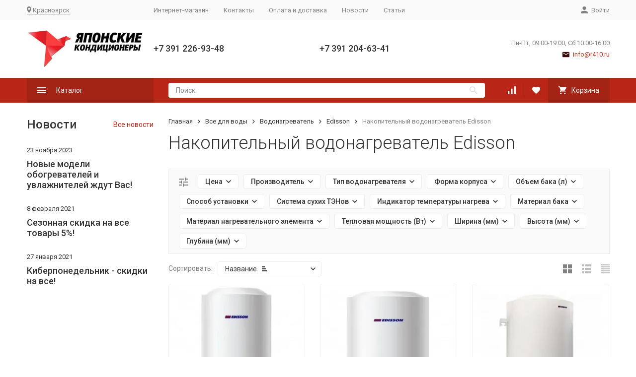

--- FILE ---
content_type: text/html; charset=utf-8
request_url: https://www.r410.ru/category/nakopitelnyy-vodonagrevatel-edisson/
body_size: 20088
content:


	

	

	

	

	

	

	
<!DOCTYPE html><html lang="ru"><head><!-- meta --><meta http-equiv="Content-Type" content="text/html; charset=utf-8" /><meta name="viewport" content="width=device-width, initial-scale=1, maximum-scale=1" /><meta http-equiv="x-ua-compatible" content="IE=edge" /><meta name="format-detection" content="telephone=no" /><title>Накопительные водонагреватели Edisson Красноярск: купить по цене от 5 390 руб.</title><meta name="Description" content="Накопительные водонагреватели Edisson купить в Красноярске с бесплатной доставкой. Выбери из 4 товаров по цене от 5 390 руб. Много техники в наличии. Сервис-центр. Гарантия. Звоните нам +7 391 226-93-48" /><meta name="Keywords" content="Накопительные, Накопительные водонагреватели Edisson, купить, красноярск, цена" /><link rel="canonical" href="https://www.r410.ru/category/nakopitelnyy-vodonagrevatel-edisson/" /><link rel="icon" href="/favicon.ico" type="image/x-icon"><!-- css --><style>:root {--container-width: 1485px;--svg-sprite-url: url("/wa-data/public/site/themes/megashop2/svg/css-sprite.svg?v=1.14.2");}@media (max-width: 1502px) {:root {--container-width: calc(100vw - 17px);}}:root {--home-slider-height: auto;--home-slider-height-adaptive: auto;}</style><style>@media (max-width: 1199px) {body:not(.c-page__d) .r-hidden-md {display: none !important;}}</style><style>:root {--primary-color: #B92617;--primary-color-hover: rgb(209,44,26);--primary-color-alpha-5: rgba(185, 38, 23, .5);--dark-color: #3B0D08;--dark-color-alpha-5: rgba(59, 13, 8, .5);--accent-color: rgb(163,35,20);--accent-color-hover: rgb(141,30,17);--light-color: #FFF5F4;--light-color-hover: rgb(255,222,219);--footer-text-color: white;--price-with-compare-color: #ff3131;}</style><meta name="theme-color" content="#B92617"><!-- Windows Phone --><meta name="msapplication-navbutton-color" content="#B92617"><!-- iOS Safari --><meta name="apple-mobile-web-app-status-bar-style" content="#B92617"><link href="https://fonts.googleapis.com/css?family=Roboto:300,300i,400,400i,500,500i,700,700i&amp;subset=cyrillic" rel="stylesheet" /><link href="/wa-content/font/ruble/arial/alsrubl-arial-regular.woff" rel="preload" as="font" type="font/woff2" crossorigin /><link href="/wa-data/public/site/themes/megashop2/assets/megashop.dependencies.main.css?v=1.14.2" rel="preload" as="style" onload="this.rel = 'stylesheet'"  /> <link href="/wa-data/public/site/themes/megashop2/css/megashop.site.min.css?v=1.14.2" rel="stylesheet"  /> <link href="/wa-data/public/shop/themes/megashop2/css/megashop.shop.min.css?v=1.14.2" rel="stylesheet"  /><style>body,button,select,input,textarea {font-family: 'Roboto', sans-serif;}.c-counter {padding: 2px 2px 1px;}</style><!-- js --><script>window.megashop = {};</script> 																																																																																
	<script>window.megashop.config = {"commons":{"info_panel_html":"<div class=\"c-info-panel c-info-panel_dark\"><div class=\"l-container\"><div class=\"c-info-panel__container\"><div class=\"c-info-panel__content-container\"><\/div><div class=\"c-info-panel__close-button-container\"><span class=\"c-info-panel__close-button\"><span class=\"l-image-box\"><svg class=\"c-svg-icon \" width=\"12\" height=\"12\" fill=\"currentColor\" ><use xlink:href=\"#megashop-icon_cross\"><\/use><\/svg><\/span><\/span><\/div><\/div><\/div><\/div>","select_html":"<label class=\"c-select   \"><select class=\"c-select__control \" ><\/select><span class=\"c-select__box\"><span class=\"c-select__content\"><\/span><span class=\"c-select__arrow\"><svg class=\"c-svg-icon c-select__arrow-icon\" width=\"10\" height=\"6\" fill=\"currentColor\" ><use xlink:href=\"#megashop-icon_arrow-bottom\"><\/use><\/svg><\/span><\/span><span class=\"c-select__dropdown\"><\/span><\/label>","radio_html":"<label class=\"c-radio\"><input class=\"c-radio__control \" type=\"radio\"  value=\"1\"   \/><span class=\"c-radio__box\"><span class=\"c-radio__arrow\"><\/span><\/span><\/label>","checkbox_html":"<label class=\"c-checkbox\"><input class=\"c-checkbox__control \" type=\"checkbox\"  value=\"1\"   \/><span class=\"c-checkbox__box\"><span class=\"c-checkbox__arrow\"><\/span><\/span><\/label>","input_file_html":"<label class=\"c-input-file\"><input type=\"file\"  class=\"c-input-file__control\" \/><span class=\"c-input-file__box\"><span class=\"c-input-file__button-box\"><button class=\"c-input-file__button c-button c-button_style_inverse\" type=\"button\">\u0412\u044b\u0431\u0435\u0440\u0438\u0442\u0435 \u0444\u0430\u0439\u043b<\/button><\/span><span class=\"c-input-file__file-box\">\u0424\u0430\u0439\u043b \u043d\u0435 \u0432\u044b\u0431\u0440\u0430\u043d<\/span><\/span><\/label>","pseudo_link_icon_box_html":"<span class=\"c-pseudo-link-box   \"><span class=\"l-icon-box \"><span class=\"l-icon-box__icon\"> <\/span><span class=\"l-icon-box__content\"><span class=\"c-pseudo-link-box__link\" data-plain-text=\"0\"><\/span><\/span><\/span><\/span>","wa_url":"\/","login_url":"\/login\/","signup_url":"\/signup\/","forgotpassword_url":"\/forgotpassword\/","svg":{"symbols_sprite":"\/wa-data\/public\/site\/themes\/megashop2\/svg\/symbols-sprite.svg?v=1.14.2","spinner":"<span class=\"c-spinner\"><span class=\"l-image-box\"><svg class=\"c-svg-icon c-spinner__icon \" width=\"61\" height=\"61\" fill=\"light_color\" ><use xlink:href=\"#megashop-icon_spinner\"><\/use><\/svg><\/span><\/span>","trash":"<svg class=\"c-svg-icon \" width=\"16\" height=\"16\" fill=\"currentColor\" ><use xlink:href=\"#megashop-icon_trash\"><\/use><\/svg>","arrow_left":"<svg class=\"c-svg-icon \" width=\"6\" height=\"10\" fill=\"currentColor\" ><use xlink:href=\"#megashop-icon_arrow-left\"><\/use><\/svg>","arrow_right":"<svg class=\"c-svg-icon \" width=\"6\" height=\"10\" fill=\"currentColor\" ><use xlink:href=\"#megashop-icon_arrow-right\"><\/use><\/svg>","arrow_bottom":"<svg class=\"c-svg-icon \" width=\"10\" height=\"6\" fill=\"currentColor\" ><use xlink:href=\"#megashop-icon_arrow-bottom\"><\/use><\/svg>","cross":"<svg class=\"c-svg-icon \" width=\"12\" height=\"12\" fill=\"currentColor\" ><use xlink:href=\"#megashop-icon_cross\"><\/use><\/svg>","available":"<svg class=\"c-svg-icon \" width=\"16\" height=\"16\" fill=\"currentColor\" ><use xlink:href=\"#megashop-icon_available\"><\/use><\/svg>","no_available":"<svg class=\"c-svg-icon \" width=\"16\" height=\"16\" fill=\"currentColor\" ><use xlink:href=\"#megashop-icon_no-available\"><\/use><\/svg>"},"analytics":{"ym_counter":"","goals":{"add_to_cart":{"ym":"","ga_category":"","ga_action":""},"user_reg":{"ym":"","ga_category":"","ga_action":""},"add_review":{"ym":"","ga_category":"","ga_action":""},"add_to_compare":{"ym":"","ga_category":"","ga_action":""},"add_to_favorite":{"ym":"","ga_category":"","ga_action":""},"quick_view":{"ym":"","ga_category":"","ga_action":""}}},"header_variant":"1","is_cookie":false,"is_mobile":false,"catalog_onenter_timeout":500,"catalog_onleave_timeout":300,"cart_onenter_timeout":500,"cart_onleave_timeout":300,"has_premium":false},"language":{"item":"\u0448\u0442.","\u0413\u043e\u0434":"\u0413\u043e\u0434","\u0421\u043c\u0435\u043d\u0438\u0442\u044c \u043f\u0430\u0440\u043e\u043b\u044c":"\u0421\u043c\u0435\u043d\u0438\u0442\u044c \u043f\u0430\u0440\u043e\u043b\u044c","\u0424\u0430\u0439\u043b \u043d\u0435 \u0432\u044b\u0431\u0440\u0430\u043d":"\u0424\u0430\u0439\u043b \u043d\u0435 \u0432\u044b\u0431\u0440\u0430\u043d","\u0412\u0445\u043e\u0434 \u043d\u0430 \u0441\u0430\u0439\u0442":"\u0412\u0445\u043e\u0434 \u043d\u0430 \u0441\u0430\u0439\u0442","message_max_count":"\u0418\u0437\u0432\u0438\u043d\u0438\u0442\u0435, \u043d\u043e \u0432 \u043d\u0430\u043b\u0438\u0447\u0438\u0438 \u0442\u043e\u043b\u044c\u043a\u043e %sku_count% \u0435\u0434\u0438\u043d\u0438\u0446 \u0442\u043e\u0432\u0430\u0440\u0430 %sku_name%. \u0412\u044b \u043c\u043e\u0436\u0435\u0442\u0435 \u0434\u043e\u0431\u0430\u0432\u0438\u0442\u044c \u0432 \u043a\u043e\u0440\u0437\u0438\u043d\u0443 \u0435\u0449\u0451 %max_sku_quantity%.","message_max_count_in_cart":"\u0418\u0437\u0432\u0438\u043d\u0438\u0442\u0435, \u043d\u043e \u0432 \u043d\u0430\u043b\u0438\u0447\u0438\u0438 \u0442\u043e\u043b\u044c\u043a\u043e %sku_count% \u0435\u0434\u0438\u043d\u0438\u0446 \u0442\u043e\u0432\u0430\u0440\u0430 %sku_name%, \u0438 \u0432\u0441\u0435 \u043e\u043d\u0438 \u0443\u0436\u0435 \u0432 \u0432\u0430\u0448\u0435\u0439 \u043a\u043e\u0440\u0437\u0438\u043d\u0435 \u043f\u043e\u043a\u0443\u043f\u043e\u043a.","to_favorites":"\u0412 \u0438\u0437\u0431\u0440\u0430\u043d\u043d\u043e\u0435","remove_from_favorites":"\u0423\u0434\u0430\u043b\u0438\u0442\u044c \u0438\u0437 \u0438\u0437\u0431\u0440\u0430\u043d\u043d\u043e\u0433\u043e","to_compare":"\u041a \u0441\u0440\u0430\u0432\u043d\u0435\u043d\u0438\u044e","remove_from_compare":"\u0423\u0434\u0430\u043b\u0438\u0442\u044c \u0438\u0437 \u0441\u0440\u0430\u0432\u043d\u0435\u043d\u0438\u044f","back_to_shopping":"\u0412\u0435\u0440\u043d\u0443\u0442\u044c\u0441\u044f \u043a \u043f\u043e\u043a\u0443\u043f\u043a\u0430\u043c","page_number":"\u0421\u0442\u0440\u0430\u043d\u0438\u0446\u0430 %page% \u0438\u0437 %pages_count%","for":"\u0437\u0430"},"shop":{"home_url":"\/","search_url":"\/search\/","cart_url":"\/order\/","cart_add_url":"\/cart\/add\/","cart_save_url":"\/cart\/save\/","cart_delete_url":"\/cart\/delete\/","compare_url":"\/compare\/","compare_id_url":"\/compare\/{$id}\/","compare_url_variant":"default","data_regions_url":"\/data\/regions\/","data_shipping_url":"\/data\/shipping\/","search_query":"","to_toggle_cart_button":true,"zero_price_text":"\u0423\u0442\u043e\u0447\u043d\u0438\u0442\u044c \u0443 \u043c\u0435\u043d\u0435\u0434\u0436\u0435\u0440\u0430","is_enabled_2x":1,"is_enabled_srcset":true,"change_url_by_sku":false,"path":["1394","1393","136","592"],"add_affiliate_bonus_string":"\u042d\u0442\u043e\u0442 \u0437\u0430\u043a\u0430\u0437 \u0434\u043e\u0431\u0430\u0432\u0438\u0442 \\<strong\\>\\+(.*) \u0431\u043e\u043d\u0443\u0441\u043d\u044b\u0445 \u0431\u0430\u043b\u043b\u043e\u0432\\<\/strong\\>, \u043a\u043e\u0442\u043e\u0440\u044b\u0435 \u0432\u044b \u0437\u0430\u0442\u0435\u043c \u0441\u043c\u043e\u0436\u0435\u0442\u0435 \u0438\u0441\u043f\u043e\u043b\u044c\u0437\u043e\u0432\u0430\u0442\u044c \u0434\u043b\u044f \u043f\u043e\u043b\u0443\u0447\u0435\u043d\u0438\u044f \u0434\u043e\u043f\u043e\u043b\u043d\u0438\u0442\u0435\u043b\u044c\u043d\u044b\u0445 \u0441\u043a\u0438\u0434\u043e\u043a\\.","currency_info":{"RUB":{"code":"RUB","sign":"\u0440\u0443\u0431.","sign_html":"<span class=\"ruble\">\u20bd<\/span>","sign_position":1,"sign_delim":" ","decimal_point":",","frac_digits":"2","thousands_sep":" "},"USD":{"code":"USD","sign":"$","sign_html":"$","sign_position":0,"sign_delim":"","decimal_point":",","frac_digits":"2","thousands_sep":" "},"EUR":{"code":"EUR","sign":"\u20ac","sign_html":"\u20ac","sign_position":0,"sign_delim":"","decimal_point":",","frac_digits":"2","thousands_sep":" "}},"currency":"RUB","primary_currency":"RUB","add_to_cart_effect":"modal_cross","fractional_config":{"frac_enabled":"","stock_units_enabled":"","base_units_enabled":""},"units":[{"id":"0","name":"\u0428\u0442\u0443\u043a\u0430","name_short":"\u0448\u0442."}],"slider_breakpoints":{"reviews_thumbs":{"10000":{"slidesPerView":3},"1485":{"slidesPerView":3},"1199":{"slidesPerView":3,"spaceBetween":30},"855":{"slidesPerView":2,"spaceBetween":30},"550":{"slidesPerView":1,"spaceBetween":30}},"brands_thumbs":{"1199":{"slidesPerView":4},"767":{"slidesPerView":1}},"posts_thumbs":{"10000":{"slidesPerView":4},"1485":{"slidesPerView":4},"1199":{"slidesPerView":4,"spaceBetween":30},"1000":{"spaceBetween":15},"768":{"slidesPerView":3,"spaceBetween":15},"555":{"slidesPerView":2,"spaceBetween":15},"424":{"slidesPerView":1}},"products_thumbs":{"1485":{"slidesPerView":4,"spaceBetween":15},"1400":{"slidesPerView":3,"spaceBetween":30},"1199":{"slidesPerView":3,"spaceBetween":30},"855":{"slidesPerView":2,"spaceBetween":30},"550":{"slidesPerView":1,"spaceBetween":30}},"products_thumbs_cols":{"1485":{"slidesPerView":4,"spaceBetween":15},"1400":{"slidesPerView":3,"spaceBetween":30},"1199":{"slidesPerView":3,"spaceBetween":30},"767":{"slidesPerView":2,"spaceBetween":30},"550":{"slidesPerView":2,"spaceBetween":30},"440":{"slidesPerView":2,"spaceBetween":15},"380":{"slidesPerView":2,"spaceBetween":10},"374":{"slidesPerView":2,"spaceBetween":6}},"products_thumbs_compact":{"440":{"slidesPerView":1}}},"images_sizes":{"thumbs":{"375":345,"425":393,"767":360},"m-thumbs":{"425":195,"560":260,"767":360}}},"photos":{"slider_breakpoints":{"photo_page":{"991":{"slidesPerView":4,"spaceBetween":10}}}}};</script><script>window.megashop.shop = {};</script><script>window.megashop.blog = {};</script><script>window.megashop.photos = {};</script><script src="/wa-data/public/site/themes/megashop2/assets/megashop.dependencies.commons.js?v=1.14.2"></script><script src="/wa-data/public/site/themes/megashop2/assets/megashop.dependencies.main.js?v=1.14.2"></script><script src="/wa-data/public/site/themes/megashop2/js/megashop.common.min.js?v=1.14.2"></script><script src="/wa-data/public/site/themes/megashop2/assets/megashop.dependencies.secondary.js?v=1.14.2" defer></script><script src="/wa-data/public/site/themes/megashop2/js/megashop.site.min.js?v=1.14.2" defer></script><script src="/wa-data/public/shop/themes/megashop2/js/megashop.shop.min.js?v=1.14.2" defer></script><script src="/wa-apps/blog/themes/megashop2/js/megashop.blog.min.js?v=1.14.2" defer></script><script src="/wa-apps/photos/themes/megashop2/js/megashop.photos.min.js?v=1.14.2" defer></script><script src="/wa-data/public/site/themes/megashop2/js/vendor/fontawesome/all.min.js?v=1.14.2" async></script><script>window.megashop && window.megashop.Svg ? window.megashop.Svg.load() : document.addEventListener('DOMContentLoaded', function () {window.megashop.Svg.load();});</script><meta property="og:type" content="article">
<meta property="og:url" content="https://www.r410.ru/category/nakopitelnyy-vodonagrevatel-edisson/">
<meta property="og:title" content="Накопительные водонагреватели Edisson Красноярск: купить по цене от 5 390 руб.">
<meta property="og:description" content="Накопительные водонагреватели Edisson купить в Красноярске с бесплатной доставкой. Выбери из 4 товаров по цене от 5 390 руб. Много техники в наличии. Сервис-центр. Гарантия. Звоните нам +7 391 226-93-48">
<link rel="apple-touch-icon-precomposed" sizes="57x57" href="apple-touch-icon-57x57.png" />
<link rel="apple-touch-icon-precomposed" sizes="114x114" href="apple-touch-icon-114x114.png" />
<link rel="apple-touch-icon-precomposed" sizes="72x72" href="apple-touch-icon-72x72.png" />
<link rel="apple-touch-icon-precomposed" sizes="144x144" href="apple-touch-icon-144x144.png" />
<link rel="apple-touch-icon-precomposed" sizes="60x60" href="apple-touch-icon-60x60.png" />
<link rel="apple-touch-icon-precomposed" sizes="120x120" href="apple-touch-icon-120x120.png" />
<link rel="apple-touch-icon-precomposed" sizes="76x76" href="apple-touch-icon-76x76.png" />
<link rel="apple-touch-icon-precomposed" sizes="152x152" href="apple-touch-icon-152x152.png" />
<link rel="icon" type="image/png" href="favicon-196x196.png" sizes="196x196" />
<link rel="icon" type="image/png" href="favicon-96x96.png" sizes="96x96" />
<link rel="icon" type="image/png" href="favicon-32x32.png" sizes="32x32" />
<link rel="icon" type="image/png" href="favicon-16x16.png" sizes="16x16" />
<link rel="icon" type="image/png" href="favicon-128.png" sizes="128x128" />
<meta name="application-name" content="&nbsp;"/>
<meta name="msapplication-TileColor" content="#FFFFFF" />
<meta name="msapplication-TileImage" content="mstile-144x144.png" />
<meta name="msapplication-square70x70logo" content="mstile-70x70.png" />
<meta name="msapplication-square150x150logo" content="mstile-150x150.png" />
<meta name="msapplication-wide310x150logo" content="mstile-310x150.png" />
<meta name="msapplication-square310x310logo" content="mstile-310x310.png" />


<!-- BEGIN JIVOSITE CODE {literal} -->
<script type='text/javascript'>
(function(){ var widget_id = '4xkMNrB0fp';var d=document;var w=window;function l(){
  var s = document.createElement('script'); s.type = 'text/javascript'; s.async = true;
  s.src = '//code.jivosite.com/script/widget/'+widget_id
    ; var ss = document.getElementsByTagName('script')[0]; ss.parentNode.insertBefore(s, ss);}
  if(d.readyState=='complete'){l();}else{if(w.attachEvent){w.attachEvent('onload',l);}
  else{w.addEventListener('load',l,false);}}})();
</script>
<!-- {/literal} END JIVOSITE CODE -->

<meta name="google-site-verification" content="IZpqMiUODK9Ul5nQDGphrxE2rjk3xQWkzLDA7C6_UfE" />


<!-- Yandex.Metrika counter -->
<script type="text/javascript" >
   (function(m,e,t,r,i,k,a){m[i]=m[i]||function(){(m[i].a=m[i].a||[]).push(arguments)};
   m[i].l=1*new Date();k=e.createElement(t),a=e.getElementsByTagName(t)[0],k.async=1,k.src=r,a.parentNode.insertBefore(k,a)})
   (window, document, "script", "https://mc.yandex.ru/metrika/tag.js", "ym");

   ym(950251, "init", {
        clickmap:true,
        trackLinks:true,
        accurateTrackBounce:true,
        webvisor:true
   });
</script>
<noscript><div><img src="https://mc.yandex.ru/watch/950251" style="position:absolute; left:-9999px;" alt="" /></div></noscript>
<!-- /Yandex.Metrika counter --><script async src="https://www.googletagmanager.com/gtag/js?id=UA-117799290-1"></script>
<script>
  window.dataLayer = window.dataLayer || [];
  function gtag(){dataLayer.push(arguments);}
  gtag('js', new Date());

  gtag('config', 'UA-117799290-1');
  
</script><!-- plugin hook: 'frontend_head' --><!-- frontend_head.quickorder-plugin --><!-- frontend_head.linkcanonical-plugin --><!-- frontend_head.markup-plugin --><script type="application/ld+json">
{"@context":"http:\/\/schema.org","@type":"BreadcrumbList","itemListElement":[{"@type":"ListItem","position":1,"item":{"@id":"\/","name":"\u042f\u043f\u043e\u043d\u0441\u043a\u0438\u0435 \u043a\u043e\u043d\u0434\u0438\u0446\u0438\u043e\u043d\u0435\u0440\u044b"}},{"@type":"ListItem","position":2,"item":{"@id":"\/category\/voda\/","name":"\u0412\u0441\u0435 \u0434\u043b\u044f \u0432\u043e\u0434\u044b"}},{"@type":"ListItem","position":3,"item":{"@id":"\/category\/vodonagrevateli\/","name":"\u0412\u043e\u0434\u043e\u043d\u0430\u0433\u0440\u0435\u0432\u0430\u0442\u0435\u043b\u044c"}},{"@type":"ListItem","position":4,"item":{"@id":"\/category\/vodonagrevatel-edisson\/","name":"Edisson"}},{"@type":"ListItem","position":5,"item":{"@id":"https:\/\/www.r410.ru\/category\/nakopitelnyy-vodonagrevatel-edisson\/","name":"\u041d\u0430\u043a\u043e\u043f\u0438\u0442\u0435\u043b\u044c\u043d\u044b\u0439 \u0432\u043e\u0434\u043e\u043d\u0430\u0433\u0440\u0435\u0432\u0430\u0442\u0435\u043b\u044c Edisson"}}]}
</script>

<script type="application/ld+json">
{"@context":"http:\/\/schema.org\/","@type":"OfferCatalog","name":"\u041d\u0430\u043a\u043e\u043f\u0438\u0442\u0435\u043b\u044c\u043d\u044b\u0439 \u0432\u043e\u0434\u043e\u043d\u0430\u0433\u0440\u0435\u0432\u0430\u0442\u0435\u043b\u044c Edisson","image":"","description":"","itemListElement":[{"@type":"Offer","name":"EDISSON ER 100 V \u0432\u043e\u0434\u043e\u043d\u0430\u0433\u0440\u0435\u0432\u0430\u0442\u0435\u043b\u044c","description":"","url":"\/product\/edisson-er-100-v-vodonagrevatel\/","price":7890,"priceCurrency":"RUB","image":"https:\/\/www.r410.ru\/wa-data\/public\/shop\/products\/02\/webp\/81\/12\/11281\/images\/33098\/33098.750x0.webp","availability":"https:\/\/schema.org\/InStock"},{"@type":"Offer","name":"EDISSON ER 50 V \u0432\u043e\u0434\u043e\u043d\u0430\u0433\u0440\u0435\u0432\u0430\u0442\u0435\u043b\u044c","description":"","url":"\/product\/edisson-er-50-v-vodonagrevatel\/","price":5890,"priceCurrency":"RUB","image":"https:\/\/www.r410.ru\/wa-data\/public\/shop\/products\/00\/webp\/79\/12\/11279\/images\/33101\/33101.750x0.webp","availability":"https:\/\/schema.org\/InStock"},{"@type":"Offer","name":"EDISSON ER 80 V \u0432\u043e\u0434\u043e\u043d\u0430\u0433\u0440\u0435\u0432\u0430\u0442\u0435\u043b\u044c","description":"","url":"\/product\/edisson-er-80-v-vodonagrevatel\/","price":7290,"priceCurrency":"RUB","image":"https:\/\/www.r410.ru\/wa-data\/public\/shop\/products\/00\/webp\/80\/12\/11280\/images\/33104\/33104.750x0.webp","availability":"https:\/\/schema.org\/InStock"},{"@type":"Offer","name":"EDISSON ES 30 V \u0432\u043e\u0434\u043e\u043d\u0430\u0433\u0440\u0435\u0432\u0430\u0442\u0435\u043b\u044c","description":"","url":"\/product\/edisson-es-30-v-vodonagrevatel\/","price":5390,"priceCurrency":"RUB","image":"https:\/\/www.r410.ru\/wa-data\/public\/shop\/products\/00\/webp\/78\/12\/11278\/images\/33107\/33107.750x0.webp","availability":"https:\/\/schema.org\/InStock"}]}
</script>


<!-- frontend_head.seoredirect-plugin --><!-- frontend_head.carts-plugin --><!-- frontend_head.seofilter-plugin --><style>
	.filter-link:link,
	.filter-link:visited,
	.filter-link:hover,
	.filter-link:active,

	.seofilter-link:link,
	.seofilter-link:visited,
	.seofilter-link:hover,
	.seofilter-link:active{
		color: inherit !important;
		font: inherit !important;
		text-decoration: inherit !important;
		cursor: inherit !important;
		border-bottom: inherit !important;
	}
</style>
<script defer src="/wa-apps/shop/plugins/seofilter/assets/frontend.js?v=2.44.1"></script>

<script>
	(function () {
		var onReady = function (callback) {
			if (document.readyState!='loading') {
				callback();
			}
			else if (document.addEventListener) {
				document.addEventListener('DOMContentLoaded', callback);
			}
			else {
				document.attachEvent('onreadystatechange', function () {
					if (document.readyState=='complete') {
						callback();
					}
				});
			}
		};

		window.seofilter_init_data = {
			category_url: "\/category\/nakopitelnyy-vodonagrevatel-edisson\/",
			filter_url: "",
			current_filter_params: [],
			keep_page_number_param: false,
			block_empty_feature_values: true,

			price_min: 5390,
			price_max: 7890,

			excluded_get_params: [],

			yandex_counter_code: false,

			feature_value_ids: false,
			stop_propagation_in_frontend_script: true
		};

		onReady(function() {
			window.seofilterInit($, window.seofilter_init_data);
		});
	})();
</script>
<!-- frontend_head.cityselect-plugin --><link href='/wa-apps/shop/plugins/cityselect/css/suggestions.20.min.css?v=2.0.4' rel='stylesheet'><script src='/wa-apps/shop/plugins/cityselect/js/jquery.suggestions.20.min.js?v2.0.4'></script><link href='/wa-apps/shop/plugins/cityselect/css/frontend.min.css?v=2.0.4' rel='stylesheet'><script src='/wa-apps/shop/plugins/cityselect/js/frontend.min.js?v=2.0.4'></script><script>function init_shop_cityselect(){
shop_cityselect.location={"country":"rus","city":"\u041a\u0440\u0430\u0441\u043d\u043e\u044f\u0440\u0441\u043a","region":"24","zip":"660000","constraints_street":"","need_detect":true};
shop_cityselect.route_params={"app":"shop","theme":"megashop2","theme_mobile":"megashop2","checkout_version":"2","locale":"ru_RU","title":"\u041c\u0430\u0433\u0430\u0437\u0438\u043d \u042f\u043f\u043e\u043d\u0441\u043a\u0438\u0435 \u043a\u043e\u043d\u0434\u0438\u0446\u0438\u043e\u043d\u0435\u0440\u044b, \u041a\u0440\u0430\u0441\u043d\u043e\u044f\u0440\u0441\u043a. \u041e\u0444\u0438\u0446\u0438\u0430\u043b\u044c\u043d\u044b\u0439 \u0441\u0430\u0439\u0442","meta_keywords":"\u044f\u043f\u043e\u043d\u0441\u043a\u0438\u0435 \u043a\u043e\u043d\u0434\u0438\u0446\u0438\u043e\u043d\u0435\u0440\u044b, \u041a\u0440\u0430\u0441\u043d\u043e\u044f\u0440\u0441\u043a, \u043a\u043e\u043d\u0434\u0438\u0446\u0438\u043e\u043d\u0435\u0440, \u043c\u0430\u0433\u0430\u0437\u0438\u043d, \u043a\u043e\u043c\u043f\u0430\u043d\u0438\u044f, \u043a\u043b\u0438\u043c\u0430\u0442\u0438\u0447\u0435\u0441\u043a\u0430\u044f, \u0442\u0435\u0445\u043d\u0438\u043a\u0430, \u043a\u0443\u043f\u0438\u0442\u044c","meta_description":"\u041c\u0430\u0433\u0430\u0437\u0438\u043d \u043a\u043b\u0438\u043c\u0430\u0442\u0438\u0447\u0435\u0441\u043a\u043e\u0439 \u0442\u0435\u0445\u043d\u0438\u043a\u0438 \"\u042f\u043f\u043e\u043d\u0441\u043a\u0438\u0435 \u043a\u043e\u043d\u0434\u0438\u0446\u0438\u043e\u043d\u0435\u0440\u044b \u0432 \u041a\u0440\u0430\u0441\u043d\u043e\u044f\u0440\u0441\u043a\u0435\" - \u044d\u0442\u043e \u043f\u0440\u043e\u0434\u0430\u0436\u0430 \u043a\u043e\u043d\u0434\u0438\u0446\u0438\u043e\u043d\u0435\u0440\u043e\u0432, \u0442\u0435\u043f\u043b\u043e\u0432\u043e\u0433\u043e \u0438 \u043a\u043b\u0438\u043c\u0430\u0442\u0438\u0447\u0435\u0441\u043a\u043e\u0433\u043e \u043e\u0431\u043e\u0440\u0443\u0434\u043e\u0432\u0430\u043d\u0438\u044f \u043f\u043e \u0441\u0430\u043c\u044b\u043c \u0432\u044b\u0433\u043e\u0434\u043d\u044b\u043c \u0446\u0435\u043d\u0430\u043c","og_title":"","og_image":"","og_video":"","og_description":"","og_type":"","og_url":"","url_type":"1","products_per_page":"","type_id":["1","2","3","4","5","6","7","8","9","10","11","12","13","14","15","16","17","18","20","21","22","23"],"currency":"RUB","stock_id":"7","public_stocks":"0","drop_out_of_stock":"1","payment_id":"0","shipping_id":["2","7"],"checkout_storefront_id":"36be8cf219e53e8a7138351f46c5645c","category_url":"nakopitelnyy-vodonagrevatel-edisson","module":"frontend","action":"category","cityselect__url":"category\/nakopitelnyy-vodonagrevatel-edisson\/"};
shop_cityselect.countries=[];
shop_cityselect.iso2to3={"RU":"rus"};
shop_cityselect.language='ru';
shop_cityselect.init('31d4b941f67b339cb59fbc52dd1fd498e69497aa','/','/wa-apps/shop/plugins/cityselect/js/fancybox/','city','none',1,1,0);
        } if (typeof shop_cityselect !== 'undefined') { init_shop_cityselect() } else { $(document).ready(function () { init_shop_cityselect() }) }</script></head><body class="c-page c-page_container-middle"><script>window.megashop && window.megashop.Svg ? window.megashop.Svg.init() : document.addEventListener('DOMContentLoaded', function () {window.megashop.Svg.init();});document.addEventListener('DOMContentLoaded', function () {window.megashop.IEScheme.init();});</script><div class="c-microdata"><div itemscope itemtype="http://schema.org/WebSite"><link itemprop="url" href="https://www.r410.ru" /><form itemprop="potentialAction" itemscope itemtype="http://schema.org/SearchAction"><meta itemprop="target" content="https://www.r410.ru/search/?query={query}" /><input itemprop="query-input" type="text" name="query" /><input type="submit" /></form></div></div><div class="c-microdata"><div itemscope itemtype="http://schema.org/Organization"><link itemprop="url" href="https://www.r410.ru" /><meta itemprop="name" content="Японские кондиционеры" /><meta itemprop="address" content="" /><meta itemprop="telephone" content="+7 391 226-93-48" /><div itemprop="logo" itemscope itemtype="http://schema.org/ImageObject"><link itemprop="image" href="/wa-data/public/shop/products/10/webp/data/public/site/themes/megashop2/img/logo.webp?v1611574884" /><link itemprop="contentUrl" href="/wa-data/public/shop/products/10/webp/data/public/site/themes/megashop2/img/logo.webp?v1611574884" /></div></div></div><div class="l-index"><div class="c-header-overlay"></div><div class="l-index__wrapper"><header class="l-index__header"><div class="l-header r-hidden-md"><div class="l-header__top-bar"><div class="c-header-top-bar"><div class="l-container"><div class="c-header-top-bar__container"><span class="c-link-decorator"><!-- plugin hook: 'frontend_header' --></span><div class="c-header-top-bar__container-region"><div class="b-cityselect__wrapper b-cityselect__wrapper--megashop2 "><a href="#" class="b-cityselect__city i-cityselect__city_change"><i class="fas fa fa-map-marker fa-map-marker-alt"></i> <span class="i-cityselect__city">Красноярск</span></a><div class="b-cityselect__notifier b-cityselect__notifier--megashop2"><div class="b-cityselect__notifier_triangle"></div><div class="b-cityselect__notifier_title">Ваш город <b class="i-cityselect__city">Красноярск</b>?</div><div class="b-cityselect__notifier_buttons nowrap"><input type="button" class="btn btn-primary uni-btn uni-btn--red b-cityselect__city_yes i-cityselect__city_yes" value="Да"> <input type="button" class="b-cityselect__city_no btn btn-default gray uni-btn i-cityselect__city_no" value="Нет"></div></div><script>if (typeof shop_cityselect !== 'undefined') { shop_cityselect.detect() } else { document.addEventListener("DOMContentLoaded", function() { shop_cityselect.detect() }) }</script></div></div><nav class="c-header-top-bar__container-nav"><ul class="l-header-top-bar-links"><li class="l-header-top-bar-links__item"><a class="c-link c-link_style_alt-gray" href="https://www.r410.ru/" target="_self">Интернет-магазин</a></li><li class="l-header-top-bar-links__item"><a class="c-link c-link_style_alt-gray" href="https://www.r410.ru/gde-kupit" target="_self">Контакты</a></li><li class="l-header-top-bar-links__item"><a class="c-link c-link_style_alt-gray" href="https://www.r410.ru/gde-kupit" target="_self">Оплата и доставка</a></li><li class="l-header-top-bar-links__item"><a class="c-link c-link_style_alt-gray" href="https://www.r410.ru/blog/" target="_self">Новости</a></li><li class="l-header-top-bar-links__item"><a class="c-link c-link_style_alt-gray" href="https://www.r410.ru/reviews/" target="_self">Статьи</a></li></ul></nav><div class="c-header-top-bar__container-user-compact"><a class="c-link-box c-link-box_style_alt-gray c-login-link" href="/login/"><span class="l-icon-box"><span class="l-icon-box__icon"><svg class="c-svg-icon " width="14" height="14" fill="currentColor" ><use xlink:href="#megashop-icon_account"></use></svg></span><span class="l-icon-box__content"><span class="c-link-box__link">Войти</span></span></span></a></div></div></div></div></div><div class="l-header__middle-bar"><div class="c-header-middle-bar "><div class="l-container"><div class="c-header-middle-bar__container"><div class="c-header-middle-bar__container-logo"><a class="l-image-box l-image-box_contain" href="/"><img src="/wa-data/public/shop/products/10/webp/data/public/site/themes/megashop2/img/logo.webp?v1611574884" alt="Японские кондиционеры" /></a></div><div class="c-header-middle-bar__container-main"><div class="c-header-middle-bar-contacts "><div class="c-header-middle-bar-contacts__phone-container c-header-middle-bar-contacts__phone-container_phone-1"><div class="c-header-middle-bar-phone "><div class="c-header-middle-bar-phone__phone">+7 391 226-93-48</div></div></div><div class="c-header-middle-bar-contacts__phone-container c-header-middle-bar-contacts__phone-container_phone-2"><div class="c-header-middle-bar-phone "><div class="c-header-middle-bar-phone__phone">+7 391 204-63-41</div></div></div><div class="c-header-middle-bar-contacts__address-container"><div class="c-header-middle-bar-address"><div class="c-header-middle-bar-address__address"></div><div class="c-header-middle-bar-address__hint">			Пн-Пт, 09:00-19:00, Сб 10:00-16:00
		
	</div><div class="c-header-middle-bar-address__hint"><a class="c-link-box  " href="mailto:info@r410.ru" ><span class="l-icon-box "><span class="l-icon-box__icon"><svg class="c-svg-icon c-link-box__icon " width="14" height="14" fill="currentColor" ><use xlink:href="#megashop-icon_mail"></use></svg></span><span class="l-icon-box__content"><span class="c-link-box__link" data-plain-text="0">info@r410.ru</span></span></span></a></div></div></div></div></div></div></div></div></div><div class="l-header__bottom-bar"><div class="c-header-bottom-bar"><div class="l-container"><div class="c-header-bottom-bar__container"><div class="c-header-bottom-bar__container-shop-catalog"><span class="c-catalog-dropdown-button c-header-bottom-bar-shop-catalog-button c-button c-button_fill c-button_style_alt c-button_rect" data-trigger_type="click"><span class="l-icon-box l-icon-box_size_xl"><span class="l-icon-box__icon"><svg class="c-svg-icon " width="18" height="18" fill="#ffffff" ><use xlink:href="#megashop-icon_burger"></use></svg></span><span class="l-icon-box__content">Каталог</span></span></span></div><div class="c-header-bottom-bar__container-search"><form class="c-input-search  c-input-search_style_inverse" action="/search/" data-autocomplete="1"><div class="c-input-search__input-container"><input class="c-input-search__input c-input-text c-input-text_size_s c-input-text_fill" name="query" placeholder="Поиск" value="" autocomplete="off" /></div><div class="c-input-search__button-container"><button class="c-input-search__button c-button c-button_style_transparent"><svg class="c-svg-icon " width="16" height="16" fill="currentColor" ><use xlink:href="#megashop-icon_search"></use></svg></button></div></form></div><div class="c-header-bottom-bar__container-shop-links"><div class="c-header-bottom-bar-shop-links"><div class="c-header-bottom-bar-shop-links__item-container"><div class="c-header-bottom-bar-shop-links__item"><a class="c-button c-button_rect c-button_fill c-header-bottom-bar-shop-links__link c-compare-link" href="/compare/" title="Сравнение"><span class="l-icon-box"><span class="l-icon-box__icon"><span class="l-image-box"><span class="c-counter c-compare-counter c-counter_empty">0</span><svg class="c-svg-icon " width="16" height="16" fill="#ffffff" ><use xlink:href="#megashop-icon_compare"></use></svg></span></span></span></a></div></div><div class="c-header-bottom-bar-shop-links__item-container"><div class="c-header-bottom-bar-shop-links__item"><a class="c-button c-button_rect c-button_fill c-header-bottom-bar-shop-links__link" href="/search/?list=favorite" title="Избранное"><span class="l-icon-box"><span class="l-icon-box__icon"><span class="l-image-box"><span class="c-counter c-favorite-counter c-counter_empty">0</span><svg class="c-svg-icon " width="16" height="16" fill="#ffffff" ><use xlink:href="#megashop-icon_favorite"></use></svg></span></span></span></a></div></div><div class="c-header-bottom-bar-shop-links__item-container"><div class="c-header-bottom-bar-shop-links__item"><div class="c-cart-popup-container"><a class="c-button c-button_rect c-button_fill c-button_style_alt c-header-bottom-bar-shop-links__link-cart" href="/order/"><span class="l-icon-box l-icon-box_size_l"><span class="l-icon-box__icon"><span class="l-image-box"><span class="c-counter c-cart-counter c-counter_empty">0</span><svg class="c-svg-icon " width="16" height="16" fill="#ffffff" ><use xlink:href="#megashop-icon_cart"></use></svg></span></span><span class="l-icon-box__content">Корзина</span></span></a><div class="c-cart-popup-container__popup"></div></div></div></div></div></div></div></div></div></div><div class="l-header__dropdown-bar "><div class="c-header-dropdown-bar"><div class="l-container c-header-dropdown-bar__container"><div class="c-catalog-dropdown" data-is_overlay_enabled="true" data-trigger_type="click"><div class="c-catalog-extend c-catalog-extend_fixed-width"><nav class="c-catalog-extend__list-container"><ul class="c-catalog-list  " ><li class="c-catalog-list__item c-catalog-list__item_has-children" data-category_id="2"><span class="c-catalog-list__content "><span class="c-catalog-list__item-container"><span class="c-catalog-list__item-image-container"><span class="c-catalog-list__item-image c-lazy-image-provider" data-src="/wa-data/public/shop/products/10/webp/data/public/shop/categories/2/9.webp" data-alt="Кондиционеры" ></span><noscript><img src="/wa-data/public/shop/products/10/webp/data/public/shop/categories/2/9.webp" alt="Кондиционеры" class="c-catalog-list__item-image" /></noscript></span><span class="c-catalog-list__item-content-container"><a class="c-catalog-list__link" href="/category/kondicionery/">Кондиционеры</a></span></span><svg class="c-svg-icon c-catalog-list__arrow-icon" width="6" height="10" fill="currentColor" ><use xlink:href="#megashop-icon_arrow-right"></use></svg></span></li><li class="c-catalog-list__item c-catalog-list__item_has-children" data-category_id="478"><span class="c-catalog-list__content "><span class="c-catalog-list__item-container"><span class="c-catalog-list__item-image-container"><span class="c-catalog-list__item-image c-lazy-image-provider" data-src="/wa-data/public/shop/products/10/webp/data/public/shop/categories/478/16.webp" data-alt="Электрокамины" ></span><noscript><img src="/wa-data/public/shop/products/10/webp/data/public/shop/categories/478/16.webp" alt="Электрокамины" class="c-catalog-list__item-image" /></noscript></span><span class="c-catalog-list__item-content-container"><a class="c-catalog-list__link" href="/category/elektrokaminy/">Электрокамины</a></span></span><svg class="c-svg-icon c-catalog-list__arrow-icon" width="6" height="10" fill="currentColor" ><use xlink:href="#megashop-icon_arrow-right"></use></svg></span></li><li class="c-catalog-list__item c-catalog-list__item_has-children" data-category_id="5"><span class="c-catalog-list__content "><span class="c-catalog-list__item-container"><span class="c-catalog-list__item-image-container"><span class="c-catalog-list__item-image c-lazy-image-provider" data-src="/wa-data/public/shop/products/10/webp/data/public/shop/categories/5/17.webp" data-alt="Обогреватели" ></span><noscript><img src="/wa-data/public/shop/products/10/webp/data/public/shop/categories/5/17.webp" alt="Обогреватели" class="c-catalog-list__item-image" /></noscript></span><span class="c-catalog-list__item-content-container"><a class="c-catalog-list__link" href="/category/obogrevateli/">Обогреватели</a></span></span><svg class="c-svg-icon c-catalog-list__arrow-icon" width="6" height="10" fill="currentColor" ><use xlink:href="#megashop-icon_arrow-right"></use></svg></span></li><li class="c-catalog-list__item c-catalog-list__item_has-children" data-category_id="437"><span class="c-catalog-list__content "><span class="c-catalog-list__item-container"><span class="c-catalog-list__item-image-container"><span class="c-catalog-list__item-image c-lazy-image-provider" data-src="/wa-data/public/shop/products/10/webp/data/public/shop/categories/437/18.webp" data-alt="Тепловые завесы" ></span><noscript><img src="/wa-data/public/shop/products/10/webp/data/public/shop/categories/437/18.webp" alt="Тепловые завесы" class="c-catalog-list__item-image" /></noscript></span><span class="c-catalog-list__item-content-container"><a class="c-catalog-list__link" href="/category/teplovye-zavesy/">Тепловые завесы</a></span></span><svg class="c-svg-icon c-catalog-list__arrow-icon" width="6" height="10" fill="currentColor" ><use xlink:href="#megashop-icon_arrow-right"></use></svg></span></li><li class="c-catalog-list__item c-catalog-list__item_has-children" data-category_id="461"><span class="c-catalog-list__content "><span class="c-catalog-list__item-container"><span class="c-catalog-list__item-image-container"><span class="c-catalog-list__item-image c-lazy-image-provider" data-src="/wa-data/public/shop/products/10/webp/data/public/shop/categories/461/12.webp" data-alt="Тепловые пушки" ></span><noscript><img src="/wa-data/public/shop/products/10/webp/data/public/shop/categories/461/12.webp" alt="Тепловые пушки" class="c-catalog-list__item-image" /></noscript></span><span class="c-catalog-list__item-content-container"><a class="c-catalog-list__link" href="/category/teplovye-pushki/">Тепловые пушки</a></span></span><svg class="c-svg-icon c-catalog-list__arrow-icon" width="6" height="10" fill="currentColor" ><use xlink:href="#megashop-icon_arrow-right"></use></svg></span></li><li class="c-catalog-list__item c-catalog-list__item_has-children" data-category_id="591"><span class="c-catalog-list__content "><span class="c-catalog-list__item-container"><span class="c-catalog-list__item-image-container"><span class="c-catalog-list__item-image c-lazy-image-provider" data-src="/wa-data/public/shop/products/10/webp/data/public/shop/categories/591/10.webp" data-alt="Очистители, увлажнители, ионизаторы" ></span><noscript><img src="/wa-data/public/shop/products/10/webp/data/public/shop/categories/591/10.webp" alt="Очистители, увлажнители, ионизаторы" class="c-catalog-list__item-image" /></noscript></span><span class="c-catalog-list__item-content-container"><a class="c-catalog-list__link" href="/category/vozdukh/">Очистители, увлажнители, ионизаторы</a></span></span><svg class="c-svg-icon c-catalog-list__arrow-icon" width="6" height="10" fill="currentColor" ><use xlink:href="#megashop-icon_arrow-right"></use></svg></span></li><li class="c-catalog-list__item c-catalog-list__item_has-children" data-category_id="732"><span class="c-catalog-list__content "><span class="c-catalog-list__item-container"><span class="c-catalog-list__item-image-container"><span class="c-catalog-list__item-image c-lazy-image-provider" data-src="/wa-data/public/shop/products/10/webp/data/public/shop/categories/732/20.webp" data-alt="Бризеры" ></span><noscript><img src="/wa-data/public/shop/products/10/webp/data/public/shop/categories/732/20.webp" alt="Бризеры" class="c-catalog-list__item-image" /></noscript></span><span class="c-catalog-list__item-content-container"><a class="c-catalog-list__link" href="/category/ventilyatsiya/">Бризеры</a></span></span><svg class="c-svg-icon c-catalog-list__arrow-icon" width="6" height="10" fill="currentColor" ><use xlink:href="#megashop-icon_arrow-right"></use></svg></span></li><li class="c-catalog-list__item c-catalog-list__item_has-children" data-category_id="1519"><span class="c-catalog-list__content "><a class="c-catalog-list__link" href="/category/ventilyatsiya_1/">Вентиляция</a><svg class="c-svg-icon c-catalog-list__arrow-icon" width="6" height="10" fill="currentColor" ><use xlink:href="#megashop-icon_arrow-right"></use></svg></span></li><li class="c-catalog-list__item c-catalog-list__item_has-children" data-category_id="592"><span class="c-catalog-list__content "><span class="c-catalog-list__item-container"><span class="c-catalog-list__item-image-container"><span class="c-catalog-list__item-image c-lazy-image-provider" data-src="/wa-data/public/shop/products/14/webp/data/public/shop/categories/592/21.webp" data-alt="Все для воды" ></span><noscript><img src="/wa-data/public/shop/products/14/webp/data/public/shop/categories/592/21.webp" alt="Все для воды" class="c-catalog-list__item-image" /></noscript></span><span class="c-catalog-list__item-content-container"><a class="c-catalog-list__link" href="/category/voda/">Все для воды</a></span></span><svg class="c-svg-icon c-catalog-list__arrow-icon" width="6" height="10" fill="currentColor" ><use xlink:href="#megashop-icon_arrow-right"></use></svg></span></li><li class="c-catalog-list__item c-catalog-list__item_has-children" data-category_id="1540"><span class="c-catalog-list__content "><a class="c-catalog-list__link" href="/category/polotentsesushiteli/">Полотенцесушители</a><svg class="c-svg-icon c-catalog-list__arrow-icon" width="6" height="10" fill="currentColor" ><use xlink:href="#megashop-icon_arrow-right"></use></svg></span></li></ul></nav><div class="c-catalog-extend__columns-container"><div class="c-catalog-extend__columns" data-category_id="2"><div class="c-catalog-columns-header"><a href="/category/kondicionery/" class="c-catalog-columns-header__title c-header c-header_h4 c-link c-link_style_hover">Кондиционеры</a></div><div class="c-catalog-columns " style="columns:3;-moz-columns:3;-webkit-columns:3"><div class="c-catalog-columns__category-container c-catalog-columns__category-container_break-avoid"><div class="c-catalog-columns__category"><span class="c-catalog-columns__content"><a class="c-catalog-columns__link c-link c-link_style_hover" href="/category/split-sistema/">Сплит-системы</a></span></div><div class="c-catalog-columns__subcategories"><div class="c-catalog-columns__subcategory"><a class="c-catalog-columns__subcategory-link c-link c-link_style_hover" href="/category/konditsioner-s-pritochnoy-ventilyatsiey/">С приточной вентиляцией</a></div><div class="c-catalog-columns__subcategory"><a class="c-catalog-columns__subcategory-link c-link c-link_style_hover" href="/category/konditsionery-dlya-obogreva/">Для отопления зимой</a></div><div class="c-catalog-columns__subcategory"><a class="c-catalog-columns__subcategory-link c-link c-link_style_hover" href="/category/s-zimnim-komplektom/">Для охлаждения зимой</a></div><div class="c-catalog-columns__subcategory"><a class="c-catalog-columns__subcategory-link c-link c-link_style_hover" href="/category/5000-btu-do-17-m2/">5000 Btu&lt;br&gt;до 17 м2</a></div><div class="c-catalog-columns__subcategory"><a class="c-catalog-columns__subcategory-link c-link c-link_style_hover" href="/category/7000-btu/">7000 Btu&lt;br&gt;до 20 м2</a></div><div class="c-catalog-columns__subcategory"><a class="c-catalog-columns__subcategory-link c-link c-link_style_hover" href="/category/9000-btu/">9000 Btu&lt;br&gt;до 25 м2</a></div><div class="c-catalog-columns__subcategory"><a href="/category/split-sistema/" class="c-link"><span class="l-icon-box "><span class="l-icon-box__content">Смотреть все</span><span class="l-icon-box__icon"><svg class="c-svg-icon c-button__icon" width="12" height="12" fill="currentColor" ><use xlink:href="#megashop-icon_dict-arrow-right"></use></svg></span></span></a></div></div></div><div class="c-catalog-columns__category-container c-catalog-columns__category-container_break-avoid"><div class="c-catalog-columns__category"><span class="c-catalog-columns__content"><a class="c-catalog-columns__link c-link c-link_style_hover" href="/category/invertornyy-konditsioner/">Инверторные</a></span></div><div class="c-catalog-columns__subcategories"><div class="c-catalog-columns__subcategory"><a class="c-catalog-columns__subcategory-link c-link c-link_style_hover" href="/category/invertornie-kondicioneri-7000-btu/">7000 Btu (2.0 кВт)</a></div><div class="c-catalog-columns__subcategory"><a class="c-catalog-columns__subcategory-link c-link c-link_style_hover" href="/category/invertornie-kondicioneri-9000-btu-25-kvt/">9000 Btu (2.5 кВт)</a></div><div class="c-catalog-columns__subcategory"><a class="c-catalog-columns__subcategory-link c-link c-link_style_hover" href="/category/invertornie-kondicioneri-12000-btu-35-kvt/">12000 Btu (3.5 кВт)</a></div><div class="c-catalog-columns__subcategory"><a class="c-catalog-columns__subcategory-link c-link c-link_style_hover" href="/category/invertornie-kondicioneri-18000-btu-5-kvt/">18000 Btu (5 кВт)</a></div><div class="c-catalog-columns__subcategory"><a class="c-catalog-columns__subcategory-link c-link c-link_style_hover" href="/category/invertornye-konditsionery-24-24000-btu-7-kvt-do-70-m2/">24000 Btu (7 кВт)</a></div></div></div><div class="c-catalog-columns__category-container c-catalog-columns__category-container_break-avoid"><div class="c-catalog-columns__category"><span class="c-catalog-columns__content"><a class="c-catalog-columns__link c-link c-link_style_hover" href="/category/multi-split-sistema/">Мульти-сплит-системы</a></span></div><div class="c-catalog-columns__subcategories"><div class="c-catalog-columns__subcategory"><a class="c-catalog-columns__subcategory-link c-link c-link_style_hover" href="/category/vneshnie-bloki/">Внешние блоки</a></div><div class="c-catalog-columns__subcategory"><a class="c-catalog-columns__subcategory-link c-link c-link_style_hover" href="/category/vnutrennie-bloki/">Внутренние блоки</a></div></div></div><div class="c-catalog-columns__category-container c-catalog-columns__category-container_break-avoid"><div class="c-catalog-columns__category"><span class="c-catalog-columns__content"><a class="c-catalog-columns__link c-link c-link_style_hover" href="/category/mobilnye-kondicionery/">Мобильные кондиционеры</a></span></div><div class="c-catalog-columns__subcategories"><div class="c-catalog-columns__subcategory"><a class="c-catalog-columns__subcategory-link c-link c-link_style_hover" href="/category/7000-btu-na-20-m2/">7000 Btu (20 м2)</a></div><div class="c-catalog-columns__subcategory"><a class="c-catalog-columns__subcategory-link c-link c-link_style_hover" href="/category/9000-btu-na-25-m2/">9000 Btu (25 м2)</a></div><div class="c-catalog-columns__subcategory"><a class="c-catalog-columns__subcategory-link c-link c-link_style_hover" href="/category/12000-btu-na-35-m2/">12000 Btu (35 м2)</a></div><div class="c-catalog-columns__subcategory"><a class="c-catalog-columns__subcategory-link c-link c-link_style_hover" href="/category/14000-16000-btu-40-m2/">Мощные 40+ м2</a></div></div></div><div class="c-catalog-columns__category-container c-catalog-columns__category-container_break-avoid"><div class="c-catalog-columns__category"><span class="c-catalog-columns__content"><a class="c-catalog-columns__link c-link c-link_style_hover" href="/category/okonnye-konditsionery/">Оконные</a></span></div></div><div class="c-catalog-columns__category-container c-catalog-columns__category-container_break-avoid"><div class="c-catalog-columns__category"><span class="c-catalog-columns__content"><a class="c-catalog-columns__link c-link c-link_style_hover" href="/category/konditsioner-teplovoy-nasos-vozdukh-vozdukh/">Тепловые насосы</a></span></div></div><div class="c-catalog-columns__category-container c-catalog-columns__category-container_break-avoid"><div class="c-catalog-columns__category"><span class="c-catalog-columns__content"><a class="c-catalog-columns__link c-link c-link_style_hover" href="/category/promyshlennye-konditsionery/">Промышленные кондиционеры</a></span></div><div class="c-catalog-columns__subcategories"><div class="c-catalog-columns__subcategory"><a class="c-catalog-columns__subcategory-link c-link c-link_style_hover" href="/category/kassetnye-konditsionery/">Кассетные сплит-системы</a></div><div class="c-catalog-columns__subcategory"><a class="c-catalog-columns__subcategory-link c-link c-link_style_hover" href="/category/napolno-potolochnye-konditsionery/">Напольно-потолочные</a></div><div class="c-catalog-columns__subcategory"><a class="c-catalog-columns__subcategory-link c-link c-link_style_hover" href="/category/kanalnye-konditsionery/">Канальные кондиционеры</a></div><div class="c-catalog-columns__subcategory"><a class="c-catalog-columns__subcategory-link c-link c-link_style_hover" href="/category/kolonnye-konditsionery/">Колонные сплит-системы</a></div></div></div><div class="c-catalog-columns__category-container c-catalog-columns__category-container_break-avoid"><div class="c-catalog-columns__category"><span class="c-catalog-columns__content"><a class="c-catalog-columns__link c-link c-link_style_hover" href="/category/aksessuary/">Аксессуары, пульты ДУ</a></span></div></div><div class="c-catalog-columns__category-container c-catalog-columns__category-container_break-avoid"><div class="c-catalog-columns__category"><span class="c-catalog-columns__content"><a class="c-catalog-columns__link c-link c-link_style_hover" href="/category/ustanovka-konditsionera/">Установка кондиционеров</a></span></div></div><div class="c-catalog-columns__category-container c-catalog-columns__category-container_break-avoid"><div class="c-catalog-columns__category"><span class="c-catalog-columns__content"><a class="c-catalog-columns__link c-link c-link_style_hover" href="/category/obsluzhivanie-konditsionerov/">Сервисное обслуживание</a></span></div></div><div class="c-catalog-columns__category-container c-catalog-columns__category-container_break-avoid"><div class="c-catalog-columns__category"><span class="c-catalog-columns__content"><a class="c-catalog-columns__link c-link c-link_style_hover" href="/category/kholodilnye-split-sistemy/">Холодильные сплит-системы</a></span></div></div></div></div><div class="c-catalog-extend__columns" data-category_id="478"><div class="c-catalog-columns-header"><a href="/category/elektrokaminy/" class="c-catalog-columns-header__title c-header c-header_h4 c-link c-link_style_hover">Электрокамины</a></div><div class="c-catalog-columns " style="columns:3;-moz-columns:3;-webkit-columns:3"><div class="c-catalog-columns__category-container c-catalog-columns__category-container_break-avoid"><div class="c-catalog-columns__category"><span class="c-catalog-columns__content"><a class="c-catalog-columns__link c-link c-link_style_hover" href="/category/kaminy-elektricheskie-dimplex/">DIMPLEX</a></span></div></div><div class="c-catalog-columns__category-container c-catalog-columns__category-container_break-avoid"><div class="c-catalog-columns__category"><span class="c-catalog-columns__content"><a class="c-catalog-columns__link c-link c-link_style_hover" href="/category/kaminy-electrolux/">ELECTROLUX</a></span></div></div><div class="c-catalog-columns__category-container c-catalog-columns__category-container_break-avoid"><div class="c-catalog-columns__category"><span class="c-catalog-columns__content"><a class="c-catalog-columns__link c-link c-link_style_hover" href="/category/kamin-elektricheskiy-dekorativnyy-firelight/">FIRELIGHT</a></span></div></div><div class="c-catalog-columns__category-container c-catalog-columns__category-container_break-avoid"><div class="c-catalog-columns__category"><span class="c-catalog-columns__content"><a class="c-catalog-columns__link c-link c-link_style_hover" href="/category/elektricheskie-kaminy-real-flame/">REAL FLAME</a></span></div></div><div class="c-catalog-columns__category-container c-catalog-columns__category-container_break-avoid"><div class="c-catalog-columns__category"><span class="c-catalog-columns__content"><a class="c-catalog-columns__link c-link c-link_style_hover" href="/category/royal-flame/">ROYAL FLAME</a></span></div></div><div class="c-catalog-columns__category-container c-catalog-columns__category-container_break-avoid"><div class="c-catalog-columns__category"><span class="c-catalog-columns__content"><a class="c-catalog-columns__link c-link c-link_style_hover" href="/category/ka/">Каминокомплекты</a></span></div></div><div class="c-catalog-columns__category-container c-catalog-columns__category-container_break-avoid"><div class="c-catalog-columns__category"><span class="c-catalog-columns__content"><a class="c-catalog-columns__link c-link c-link_style_hover" href="/category/ochag-dlya-elektricheskogo-kamina/">Очаги</a></span></div></div><div class="c-catalog-columns__category-container c-catalog-columns__category-container_break-avoid"><div class="c-catalog-columns__category"><span class="c-catalog-columns__content"><a class="c-catalog-columns__link c-link c-link_style_hover" href="/category/portal-kamina-elektrichiskogo/">Порталы</a></span></div></div><div class="c-catalog-columns__category-container c-catalog-columns__category-container_break-avoid"><div class="c-catalog-columns__category"><span class="c-catalog-columns__content"><a class="c-catalog-columns__link c-link c-link_style_hover" href="/category/lineynye-elektrokaminy/">Линейные</a></span></div></div><div class="c-catalog-columns__category-container c-catalog-columns__category-container_break-avoid"><div class="c-catalog-columns__category"><span class="c-catalog-columns__content"><a class="c-catalog-columns__link c-link c-link_style_hover" href="/category/kaminy-elektricheskie-nastennye/">Настенные</a></span></div></div><div class="c-catalog-columns__category-container c-catalog-columns__category-container_break-avoid"><div class="c-catalog-columns__category"><span class="c-catalog-columns__content"><a class="c-catalog-columns__link c-link c-link_style_hover" href="/category/napolnye-elektricheskie-kaminy/">Напольные</a></span></div></div></div></div><div class="c-catalog-extend__columns" data-category_id="5"><div class="c-catalog-columns-header"><a href="/category/obogrevateli/" class="c-catalog-columns-header__title c-header c-header_h4 c-link c-link_style_hover">Обогреватели</a></div><div class="c-catalog-columns " style="columns:3;-moz-columns:3;-webkit-columns:3"><div class="c-catalog-columns__category-container c-catalog-columns__category-container_break-avoid"><div class="c-catalog-columns__category"><span class="c-catalog-columns__content"><a class="c-catalog-columns__link c-link c-link_style_hover" href="/category/konvectory/">Конвекторы</a></span></div><div class="c-catalog-columns__subcategories"><div class="c-catalog-columns__subcategory"><a class="c-catalog-columns__subcategory-link c-link c-link_style_hover" href="/category/konvektor-nobo/">Норвежские NOBO</a></div><div class="c-catalog-columns__subcategory"><a class="c-catalog-columns__subcategory-link c-link c-link_style_hover" href="/category/konvektor-noirot/">Французские NOIROT</a></div><div class="c-catalog-columns__subcategory"><a class="c-catalog-columns__subcategory-link c-link c-link_style_hover" href="/category/elektricheskie-konvektory-ballu/">BALLU</a></div><div class="c-catalog-columns__subcategory"><a class="c-catalog-columns__subcategory-link c-link c-link_style_hover" href="/category/konvektory-electrolux/">ELECTROLUX</a></div><div class="c-catalog-columns__subcategory"><a class="c-catalog-columns__subcategory-link c-link c-link_style_hover" href="/category/konvektory-energolux/">ENERGOLUX</a></div><div class="c-catalog-columns__subcategory"><a class="c-catalog-columns__subcategory-link c-link c-link_style_hover" href="/category/konvektory-kalashnikov/">КALASHNIKOV</a></div><div class="c-catalog-columns__subcategory"><a href="/category/konvectory/" class="c-link"><span class="l-icon-box "><span class="l-icon-box__content">Смотреть все</span><span class="l-icon-box__icon"><svg class="c-svg-icon c-button__icon" width="12" height="12" fill="currentColor" ><use xlink:href="#megashop-icon_dict-arrow-right"></use></svg></span></span></a></div></div></div><div class="c-catalog-columns__category-container c-catalog-columns__category-container_break-avoid"><div class="c-catalog-columns__category"><span class="c-catalog-columns__content"><a class="c-catalog-columns__link c-link c-link_style_hover" href="/category/infrakrasnye-obogrevateli/">Инфракрасные</a></span></div><div class="c-catalog-columns__subcategories"><div class="c-catalog-columns__subcategory"><a class="c-catalog-columns__subcategory-link c-link c-link_style_hover" href="/category/elektricheskie/">Электрические</a></div><div class="c-catalog-columns__subcategory"><a class="c-catalog-columns__subcategory-link c-link c-link_style_hover" href="/category/potolochnyy-infrakrasnyy-obogrevatel/">Потолочные</a></div><div class="c-catalog-columns__subcategory"><a class="c-catalog-columns__subcategory-link c-link c-link_style_hover" href="/category/infrakrasnyy-obogrevatel-nastennyy/">Настенные</a></div><div class="c-catalog-columns__subcategory"><a class="c-catalog-columns__subcategory-link c-link c-link_style_hover" href="/category/infrakrasnyy-obogrevatel-napolnyy/">Напольные</a></div><div class="c-catalog-columns__subcategory"><a class="c-catalog-columns__subcategory-link c-link c-link_style_hover" href="/category/infrakrasnyj-obogrevatel-ballu/">BALLU</a></div><div class="c-catalog-columns__subcategory"><a class="c-catalog-columns__subcategory-link c-link c-link_style_hover" href="/category/infrakrasnye-obogrevateli-electrolux-serii-eihag/">ELECTROLUX</a></div><div class="c-catalog-columns__subcategory"><a href="/category/infrakrasnye-obogrevateli/" class="c-link"><span class="l-icon-box "><span class="l-icon-box__content">Смотреть все</span><span class="l-icon-box__icon"><svg class="c-svg-icon c-button__icon" width="12" height="12" fill="currentColor" ><use xlink:href="#megashop-icon_dict-arrow-right"></use></svg></span></span></a></div></div></div><div class="c-catalog-columns__category-container c-catalog-columns__category-container_break-avoid"><div class="c-catalog-columns__category"><span class="c-catalog-columns__content"><a class="c-catalog-columns__link c-link c-link_style_hover" href="/category/maslyanye-obogrevateli/">Масляные радиаторы</a></span></div><div class="c-catalog-columns__subcategories"><div class="c-catalog-columns__subcategory"><a class="c-catalog-columns__subcategory-link c-link c-link_style_hover" href="/category/maslyanye-radiatory-ballu/">BALLU</a></div><div class="c-catalog-columns__subcategory"><a class="c-catalog-columns__subcategory-link c-link c-link_style_hover" href="/category/maslyanye-obogrevateli-electrolux/">ELECTROLUX</a></div><div class="c-catalog-columns__subcategory"><a class="c-catalog-columns__subcategory-link c-link c-link_style_hover" href="/category/maslyanyy-obogrevatel-royal-clima/">ROYAL CLIMA</a></div><div class="c-catalog-columns__subcategory"><a class="c-catalog-columns__subcategory-link c-link c-link_style_hover" href="/category/maslyanye-radiatory-zanussi/">ZANUSSI</a></div></div></div><div class="c-catalog-columns__category-container c-catalog-columns__category-container_break-avoid"><div class="c-catalog-columns__category"><span class="c-catalog-columns__content"><a class="c-catalog-columns__link c-link c-link_style_hover" href="/category/teploventiljatory/">Тепловентиляторы</a></span></div></div><div class="c-catalog-columns__category-container c-catalog-columns__category-container_break-avoid"><div class="c-catalog-columns__category"><span class="c-catalog-columns__content"><a class="c-catalog-columns__link c-link c-link_style_hover" href="/category/elektricheskie-obogrevateli/">Обогреватели электрические</a></span></div></div><div class="c-catalog-columns__category-container c-catalog-columns__category-container_break-avoid"><div class="c-catalog-columns__category"><span class="c-catalog-columns__content"><a class="c-catalog-columns__link c-link c-link_style_hover" href="/category/gazovye-obogrevateli/">Газовые</a></span></div></div><div class="c-catalog-columns__category-container c-catalog-columns__category-container_break-avoid"><div class="c-catalog-columns__category"><span class="c-catalog-columns__content"><a class="c-catalog-columns__link c-link c-link_style_hover" href="/category/ulichnyy-obogrevatel/">Уличные</a></span></div></div><div class="c-catalog-columns__category-container c-catalog-columns__category-container_break-avoid"><div class="c-catalog-columns__category"><span class="c-catalog-columns__content"><a class="c-catalog-columns__link c-link c-link_style_hover" href="/category/sushilki-dlja-ruk/">Сушилки для рук</a></span></div><div class="c-catalog-columns__subcategories"><div class="c-catalog-columns__subcategory"><a class="c-catalog-columns__subcategory-link c-link c-link_style_hover" href="/category/sushilki-dla-ruk-ballu/">Ballu</a></div><div class="c-catalog-columns__subcategory"><a class="c-catalog-columns__subcategory-link c-link c-link_style_hover" href="/category/sushilki-dlya-ruk-bxg/">BXG</a></div><div class="c-catalog-columns__subcategory"><a class="c-catalog-columns__subcategory-link c-link c-link_style_hover" href="/category/sushilki-dla-ruk-electrolux/">Electrolux</a></div><div class="c-catalog-columns__subcategory"><a class="c-catalog-columns__subcategory-link c-link c-link_style_hover" href="/category/sushilki-dlya-ruk-mitsubishi-electric/">Mitsubishi Electric</a></div><div class="c-catalog-columns__subcategory"><a class="c-catalog-columns__subcategory-link c-link c-link_style_hover" href="/category/sushilki-dlya-ruk-neoclima/">Neoclima</a></div></div></div><div class="c-catalog-columns__category-container c-catalog-columns__category-container_break-avoid"><div class="c-catalog-columns__category"><span class="c-catalog-columns__content"><a class="c-catalog-columns__link c-link c-link_style_hover" href="/category/teplyy-pol/">Теплый пол</a></span></div></div></div></div><div class="c-catalog-extend__columns" data-category_id="437"><div class="c-catalog-columns-header"><a href="/category/teplovye-zavesy/" class="c-catalog-columns-header__title c-header c-header_h4 c-link c-link_style_hover">Тепловые завесы</a></div><div class="c-catalog-columns " style="columns:3;-moz-columns:3;-webkit-columns:3"><div class="c-catalog-columns__category-container c-catalog-columns__category-container_break-avoid"><div class="c-catalog-columns__category"><span class="c-catalog-columns__content"><a class="c-catalog-columns__link c-link c-link_style_hover" href="/category/elektricheskie-teplovye-zavesy/">Электрические</a></span></div></div><div class="c-catalog-columns__category-container c-catalog-columns__category-container_break-avoid"><div class="c-catalog-columns__category"><span class="c-catalog-columns__content"><a class="c-catalog-columns__link c-link c-link_style_hover" href="/category/teplovye-zavesy-vodjanye-/">Водяные</a></span></div></div><div class="c-catalog-columns__category-container c-catalog-columns__category-container_break-avoid"><div class="c-catalog-columns__category"><span class="c-catalog-columns__content"><a class="c-catalog-columns__link c-link c-link_style_hover" href="/category/vertikalnye-teplovye-zavesy/">Вертикальные</a></span></div></div><div class="c-catalog-columns__category-container c-catalog-columns__category-container_break-avoid"><div class="c-catalog-columns__category"><span class="c-catalog-columns__content"><a class="c-catalog-columns__link c-link c-link_style_hover" href="/category/teplovye-zavesy-220v/">220 В</a></span></div></div><div class="c-catalog-columns__category-container c-catalog-columns__category-container_break-avoid"><div class="c-catalog-columns__category"><span class="c-catalog-columns__content"><a class="c-catalog-columns__link c-link c-link_style_hover" href="/category/teplovye-zavesy-na-380v/">380 В</a></span></div></div><div class="c-catalog-columns__category-container c-catalog-columns__category-container_break-avoid"><div class="c-catalog-columns__category"><span class="c-catalog-columns__content"><a class="c-catalog-columns__link c-link c-link_style_hover" href="/category/teplovye-zavesy-3-kvt/">3 кВт</a></span></div></div><div class="c-catalog-columns__category-container c-catalog-columns__category-container_break-avoid"><div class="c-catalog-columns__category"><span class="c-catalog-columns__content"><a class="c-catalog-columns__link c-link c-link_style_hover" href="/category/teplovye-zavesy-5-kvt-220v/">5 кВт</a></span></div></div><div class="c-catalog-columns__category-container c-catalog-columns__category-container_break-avoid"><div class="c-catalog-columns__category"><span class="c-catalog-columns__content"><a class="c-catalog-columns__link c-link c-link_style_hover" href="/category/teplovye-zavesy-6-kvt-220v/">6 кВт</a></span></div></div><div class="c-catalog-columns__category-container c-catalog-columns__category-container_break-avoid"><div class="c-catalog-columns__category"><span class="c-catalog-columns__content"><a class="c-catalog-columns__link c-link c-link_style_hover" href="/category/teplovye-zavesy-9-kvt-380v/">9 кВт</a></span></div></div><div class="c-catalog-columns__category-container c-catalog-columns__category-container_break-avoid"><div class="c-catalog-columns__category"><span class="c-catalog-columns__content"><a class="c-catalog-columns__link c-link c-link_style_hover" href="/category/teplovye-zavesy-teplomash/">ТЕПЛОМАШ</a></span></div><div class="c-catalog-columns__subcategories"><div class="c-catalog-columns__subcategory"><a class="c-catalog-columns__subcategory-link c-link c-link_style_hover" href="/category/serija-100e/">Серия 100Е - длина струи до 2м</a></div><div class="c-catalog-columns__subcategory"><a class="c-catalog-columns__subcategory-link c-link c-link_style_hover" href="/category/serija-200e/">Серия 200Е - длина струи 2,5м</a></div><div class="c-catalog-columns__subcategory"><a class="c-catalog-columns__subcategory-link c-link c-link_style_hover" href="/category/serija-300e/">Серия 300Е - длина струи 3,5м</a></div><div class="c-catalog-columns__subcategory"><a class="c-catalog-columns__subcategory-link c-link c-link_style_hover" href="/category/serija-400e/">Серия 400Е - длина струи 4,5м</a></div><div class="c-catalog-columns__subcategory"><a class="c-catalog-columns__subcategory-link c-link c-link_style_hover" href="/category/seriya-500/">Серия 500E - длина струи 6м</a></div><div class="c-catalog-columns__subcategory"><a class="c-catalog-columns__subcategory-link c-link c-link_style_hover" href="/category/serija-600e/">Серия 600Е</a></div><div class="c-catalog-columns__subcategory"><a href="/category/teplovye-zavesy-teplomash/" class="c-link"><span class="l-icon-box "><span class="l-icon-box__content">Смотреть все</span><span class="l-icon-box__icon"><svg class="c-svg-icon c-button__icon" width="12" height="12" fill="currentColor" ><use xlink:href="#megashop-icon_dict-arrow-right"></use></svg></span></span></a></div></div></div><div class="c-catalog-columns__category-container c-catalog-columns__category-container_break-avoid"><div class="c-catalog-columns__category"><span class="c-catalog-columns__content"><a class="c-catalog-columns__link c-link c-link_style_hover" href="/category/teplovye-zavesy-ballu/">BALLU</a></span></div><div class="c-catalog-columns__subcategories"><div class="c-catalog-columns__subcategory"><a class="c-catalog-columns__subcategory-link c-link c-link_style_hover" href="/category/airshell/">Air Shell</a></div><div class="c-catalog-columns__subcategory"><a class="c-catalog-columns__subcategory-link c-link c-link_style_hover" href="/category/t2-l/">Eco Power</a></div><div class="c-catalog-columns__subcategory"><a class="c-catalog-columns__subcategory-link c-link c-link_style_hover" href="/category/s2s2-m/">S2</a></div><div class="c-catalog-columns__subcategory"><a class="c-catalog-columns__subcategory-link c-link c-link_style_hover" href="/category/ps-mt-ht/">PS (ГОСТ)</a></div><div class="c-catalog-columns__subcategory"><a class="c-catalog-columns__subcategory-link c-link c-link_style_hover" href="/category/s/">CE</a></div><div class="c-catalog-columns__subcategory"><a class="c-catalog-columns__subcategory-link c-link c-link_style_hover" href="/category/elektricheskaya-teplovaya-zavesa-ballu-atlas/">Atlas</a></div><div class="c-catalog-columns__subcategory"><a href="/category/teplovye-zavesy-ballu/" class="c-link"><span class="l-icon-box "><span class="l-icon-box__content">Смотреть все</span><span class="l-icon-box__icon"><svg class="c-svg-icon c-button__icon" width="12" height="12" fill="currentColor" ><use xlink:href="#megashop-icon_dict-arrow-right"></use></svg></span></span></a></div></div></div><div class="c-catalog-columns__category-container c-catalog-columns__category-container_break-avoid"><div class="c-catalog-columns__category"><span class="c-catalog-columns__content"><a class="c-catalog-columns__link c-link c-link_style_hover" href="/category/teplovye-zavesy-kalashnikov/">KALASHNIKOV</a></span></div></div><div class="c-catalog-columns__category-container c-catalog-columns__category-container_break-avoid"><div class="c-catalog-columns__category"><span class="c-catalog-columns__content"><a class="c-catalog-columns__link c-link c-link_style_hover" href="/category/teplovye-zavesy-loriot/">LORIOT</a></span></div></div><div class="c-catalog-columns__category-container c-catalog-columns__category-container_break-avoid"><div class="c-catalog-columns__category"><span class="c-catalog-columns__content"><a class="c-catalog-columns__link c-link c-link_style_hover" href="/category/teplovye-zavesy-royal-clima/">ROYAL CLIMA</a></span></div></div><div class="c-catalog-columns__category-container c-catalog-columns__category-container_break-avoid"><div class="c-catalog-columns__category"><span class="c-catalog-columns__content"><a class="c-catalog-columns__link c-link c-link_style_hover" href="/category/teplovye-zavesy-wing/">WING</a></span></div></div><div class="c-catalog-columns__category-container c-catalog-columns__category-container_break-avoid"><div class="c-catalog-columns__category"><span class="c-catalog-columns__content"><a class="c-catalog-columns__link c-link c-link_style_hover" href="/category/teplovye-zavesy-zilon/">ZILON</a></span></div></div><div class="c-catalog-columns__category-container c-catalog-columns__category-container_break-avoid"><div class="c-catalog-columns__category"><span class="c-catalog-columns__content"><a class="c-catalog-columns__link c-link c-link_style_hover" href="/category/teplovye-zavesy-tropik/">ТРОПИК</a></span></div></div><div class="c-catalog-columns__category-container c-catalog-columns__category-container_break-avoid"><div class="c-catalog-columns__category"><span class="c-catalog-columns__content"><a class="c-catalog-columns__link c-link c-link_style_hover" href="/category/pulty-upravleniya-zavesoy/">Пульты для завес</a></span></div><div class="c-catalog-columns__subcategories"><div class="c-catalog-columns__subcategory"><a class="c-catalog-columns__subcategory-link c-link c-link_style_hover" href="/category/aksessuary-i-pulty-upravleniya-teplomash/">Тепломаш КЭВ</a></div><div class="c-catalog-columns__subcategory"><a class="c-catalog-columns__subcategory-link c-link c-link_style_hover" href="/category/pult-volcano/">Volcano</a></div></div></div></div></div><div class="c-catalog-extend__columns" data-category_id="461"><div class="c-catalog-columns-header"><a href="/category/teplovye-pushki/" class="c-catalog-columns-header__title c-header c-header_h4 c-link c-link_style_hover">Тепловые пушки</a></div><div class="c-catalog-columns " style="columns:3;-moz-columns:3;-webkit-columns:3"><div class="c-catalog-columns__category-container c-catalog-columns__category-container_break-avoid"><div class="c-catalog-columns__category"><span class="c-catalog-columns__content"><a class="c-catalog-columns__link c-link c-link_style_hover" href="/category/elektricheskie-teplovye-pushki/">Электрические</a></span></div><div class="c-catalog-columns__subcategories"><div class="c-catalog-columns__subcategory"><a class="c-catalog-columns__subcategory-link c-link c-link_style_hover" href="/category/elektricheskaya-pushka-220-volt/">220 вольт</a></div><div class="c-catalog-columns__subcategory"><a class="c-catalog-columns__subcategory-link c-link c-link_style_hover" href="/category/pushka-elektricheskaya-380-volt/">380 вольт</a></div></div></div><div class="c-catalog-columns__category-container c-catalog-columns__category-container_break-avoid"><div class="c-catalog-columns__category"><span class="c-catalog-columns__content"><a class="c-catalog-columns__link c-link c-link_style_hover" href="/category/dizelnye-pushki/">Дизельные</a></span></div><div class="c-catalog-columns__subcategories"><div class="c-catalog-columns__subcategory"><a class="c-catalog-columns__subcategory-link c-link c-link_style_hover" href="/category/dizelnaya-pushka-nepryamogo-nagreva/">Непрямого нагрева</a></div><div class="c-catalog-columns__subcategory"><a class="c-catalog-columns__subcategory-link c-link c-link_style_hover" href="/category/dizelnaya-pushka-pryamogo-nagreva/">Прямого нагрева</a></div></div></div><div class="c-catalog-columns__category-container c-catalog-columns__category-container_break-avoid"><div class="c-catalog-columns__category"><span class="c-catalog-columns__content"><a class="c-catalog-columns__link c-link c-link_style_hover" href="/category/teplovye-pushki-gazovye/">Газовые</a></span></div></div><div class="c-catalog-columns__category-container c-catalog-columns__category-container_break-avoid"><div class="c-catalog-columns__category"><span class="c-catalog-columns__content"><a class="c-catalog-columns__link c-link c-link_style_hover" href="/category/vodjanye-teplovye-pushki/">Водяные</a></span></div></div><div class="c-catalog-columns__category-container c-catalog-columns__category-container_break-avoid"><div class="c-catalog-columns__category"><span class="c-catalog-columns__content"><a class="c-catalog-columns__link c-link c-link_style_hover" href="/category/teploventilyator-volcano/">ВУЛКАН</a></span></div></div><div class="c-catalog-columns__category-container c-catalog-columns__category-container_break-avoid"><div class="c-catalog-columns__category"><span class="c-catalog-columns__content"><a class="c-catalog-columns__link c-link c-link_style_hover" href="/category/teplovye-pushki-teplomash/">ТЕПЛОМАШ</a></span></div><div class="c-catalog-columns__subcategories"><div class="c-catalog-columns__subcategory"><a class="c-catalog-columns__subcategory-link c-link c-link_style_hover" href="/category/elektricheskaya-pushka-teplomash/">Электрические</a></div><div class="c-catalog-columns__subcategory"><a class="c-catalog-columns__subcategory-link c-link c-link_style_hover" href="/category/vodyanoy-teploventilyator-teplomash/">На горячей воде</a></div></div></div><div class="c-catalog-columns__category-container c-catalog-columns__category-container_break-avoid"><div class="c-catalog-columns__category"><span class="c-catalog-columns__content"><a class="c-catalog-columns__link c-link c-link_style_hover" href="/category/teplovye-pushki-tropik/">ТРОПИК</a></span></div></div><div class="c-catalog-columns__category-container c-catalog-columns__category-container_break-avoid"><div class="c-catalog-columns__category"><span class="c-catalog-columns__content"><a class="c-catalog-columns__link c-link c-link_style_hover" href="/category/teplovaya-pushka-ballu/">BALLU</a></span></div><div class="c-catalog-columns__subcategories"><div class="c-catalog-columns__subcategory"><a class="c-catalog-columns__subcategory-link c-link c-link_style_hover" href="/category/elektricheskaya-teplovaya-pushka-ballu/">Электрические</a></div><div class="c-catalog-columns__subcategory"><a class="c-catalog-columns__subcategory-link c-link c-link_style_hover" href="/category/vodyanoy-teploventilyator-ballu/">На горячей воде</a></div><div class="c-catalog-columns__subcategory"><a class="c-catalog-columns__subcategory-link c-link c-link_style_hover" href="/category/teplovaya-pushka-gazovaya-ballu/">На баллонном газе</a></div><div class="c-catalog-columns__subcategory"><a class="c-catalog-columns__subcategory-link c-link c-link_style_hover" href="/category/dizelnaya-pushka-ballu/">На дизельном топливе</a></div></div></div><div class="c-catalog-columns__category-container c-catalog-columns__category-container_break-avoid"><div class="c-catalog-columns__category"><span class="c-catalog-columns__content"><a class="c-catalog-columns__link c-link c-link_style_hover" href="/category/teplovye-pushki-kalashnikov/">KALASHNIKOV</a></span></div></div><div class="c-catalog-columns__category-container c-catalog-columns__category-container_break-avoid"><div class="c-catalog-columns__category"><span class="c-catalog-columns__content"><a class="c-catalog-columns__link c-link c-link_style_hover" href="/category/teplovye-pushki-loriot/">LORIOT</a></span></div></div><div class="c-catalog-columns__category-container c-catalog-columns__category-container_break-avoid"><div class="c-catalog-columns__category"><span class="c-catalog-columns__content"><a class="c-catalog-columns__link c-link c-link_style_hover" href="/category/teplovye-pushki-neoclima/">NEOCLIMA</a></span></div></div><div class="c-catalog-columns__category-container c-catalog-columns__category-container_break-avoid"><div class="c-catalog-columns__category"><span class="c-catalog-columns__content"><a class="c-catalog-columns__link c-link c-link_style_hover" href="/category/teplovye-pushki-royal-clima/">ROYAL CLIMA</a></span></div></div><div class="c-catalog-columns__category-container c-catalog-columns__category-container_break-avoid"><div class="c-catalog-columns__category"><span class="c-catalog-columns__content"><a class="c-catalog-columns__link c-link c-link_style_hover" href="/category/termeks/">THERMEX</a></span></div></div><div class="c-catalog-columns__category-container c-catalog-columns__category-container_break-avoid"><div class="c-catalog-columns__category"><span class="c-catalog-columns__content"><a class="c-catalog-columns__link c-link c-link_style_hover" href="/category/teplovye-pushki-zilon/">ZILON</a></span></div></div></div></div><div class="c-catalog-extend__columns" data-category_id="591"><div class="c-catalog-columns-header"><a href="/category/vozdukh/" class="c-catalog-columns-header__title c-header c-header_h4 c-link c-link_style_hover">Очистители, увлажнители, ионизаторы</a></div><div class="c-catalog-columns " style="columns:3;-moz-columns:3;-webkit-columns:3"><div class="c-catalog-columns__category-container c-catalog-columns__category-container_break-avoid"><div class="c-catalog-columns__category"><span class="c-catalog-columns__content"><a class="c-catalog-columns__link c-link c-link_style_hover" href="/category/uvlazhniteli-vozduha/">Увлажнители</a></span></div><div class="c-catalog-columns__subcategories"><div class="c-catalog-columns__subcategory"><a class="c-catalog-columns__subcategory-link c-link c-link_style_hover" href="/category/uvlazhniteli-ochistiteli-vozdukha/">Увлажнители-очистители</a></div><div class="c-catalog-columns__subcategory"><a class="c-catalog-columns__subcategory-link c-link c-link_style_hover" href="/category/ultrazvukovye-uvlazhniteli-vozdukha/">Ультразвуковые</a></div><div class="c-catalog-columns__subcategory"><a class="c-catalog-columns__subcategory-link c-link c-link_style_hover" href="/category/traditsionnye-uvlazhniteli-vozdukha/">Традиционные</a></div><div class="c-catalog-columns__subcategory"><a class="c-catalog-columns__subcategory-link c-link c-link_style_hover" href="/category/parovoy-uvlazhnitel-vozdukha/">Паровые</a></div><div class="c-catalog-columns__subcategory"><a class="c-catalog-columns__subcategory-link c-link c-link_style_hover" href="/category/uvlazhnitel-vozdukha-venta/">VENTA</a></div><div class="c-catalog-columns__subcategory"><a class="c-catalog-columns__subcategory-link c-link c-link_style_hover" href="/category/uvlazhnitel-vozdukha-aic/">AIC</a></div><div class="c-catalog-columns__subcategory"><a href="/category/uvlazhniteli-vozduha/" class="c-link"><span class="l-icon-box "><span class="l-icon-box__content">Смотреть все</span><span class="l-icon-box__icon"><svg class="c-svg-icon c-button__icon" width="12" height="12" fill="currentColor" ><use xlink:href="#megashop-icon_dict-arrow-right"></use></svg></span></span></a></div></div></div><div class="c-catalog-columns__category-container c-catalog-columns__category-container_break-avoid"><div class="c-catalog-columns__category"><span class="c-catalog-columns__content"><a class="c-catalog-columns__link c-link c-link_style_hover" href="/category/moyki-vozhukha/">Мойки воздуха</a></span></div><div class="c-catalog-columns__subcategories"><div class="c-catalog-columns__subcategory"><a class="c-catalog-columns__subcategory-link c-link c-link_style_hover" href="/category/moyki-vozdukha-venta/">VENTA</a></div><div class="c-catalog-columns__subcategory"><a class="c-catalog-columns__subcategory-link c-link c-link_style_hover" href="/category/moyki-vozdukha-boneco/">BONECO</a></div><div class="c-catalog-columns__subcategory"><a class="c-catalog-columns__subcategory-link c-link c-link_style_hover" href="/category/moyki-vozdukha-aic/">AIC</a></div><div class="c-catalog-columns__subcategory"><a class="c-catalog-columns__subcategory-link c-link c-link_style_hover" href="/category/moyki-vozdukha-ballu/">BALLU</a></div><div class="c-catalog-columns__subcategory"><a class="c-catalog-columns__subcategory-link c-link c-link_style_hover" href="/category/moyki-vozdukha-electrolux/">ELECTROLUX</a></div><div class="c-catalog-columns__subcategory"><a class="c-catalog-columns__subcategory-link c-link c-link_style_hover" href="/category/moyki-vozdukha-royal-clima/">ROYAL CLIMA</a></div><div class="c-catalog-columns__subcategory"><a href="/category/moyki-vozhukha/" class="c-link"><span class="l-icon-box "><span class="l-icon-box__content">Смотреть все</span><span class="l-icon-box__icon"><svg class="c-svg-icon c-button__icon" width="12" height="12" fill="currentColor" ><use xlink:href="#megashop-icon_dict-arrow-right"></use></svg></span></span></a></div></div></div><div class="c-catalog-columns__category-container c-catalog-columns__category-container_break-avoid"><div class="c-catalog-columns__category"><span class="c-catalog-columns__content"><a class="c-catalog-columns__link c-link c-link_style_hover" href="/category/ochistiteli-vozduha/">Очистители воздуха</a></span></div><div class="c-catalog-columns__subcategories"><div class="c-catalog-columns__subcategory"><a class="c-catalog-columns__subcategory-link c-link c-link_style_hover" href="/category/ochistitel-vozdukha-aic/">AIC</a></div><div class="c-catalog-columns__subcategory"><a class="c-catalog-columns__subcategory-link c-link c-link_style_hover" href="/category/ochistiteli-i-obezzarazhivateli-vozdukha-tion/">TION</a></div><div class="c-catalog-columns__subcategory"><a class="c-catalog-columns__subcategory-link c-link c-link_style_hover" href="/category/ochistitel-vozdukha-ballu/">BALLU</a></div><div class="c-catalog-columns__subcategory"><a class="c-catalog-columns__subcategory-link c-link c-link_style_hover" href="/category/ochistitel-vozdukha-boneco/">BONECO</a></div><div class="c-catalog-columns__subcategory"><a class="c-catalog-columns__subcategory-link c-link c-link_style_hover" href="/category/ochistitel-vozdukha-electrolux/">ELECTROLUX</a></div><div class="c-catalog-columns__subcategory"><a class="c-catalog-columns__subcategory-link c-link c-link_style_hover" href="/category/ochistitel-vozdukha-funai/">FUNAI</a></div><div class="c-catalog-columns__subcategory"><a href="/category/ochistiteli-vozduha/" class="c-link"><span class="l-icon-box "><span class="l-icon-box__content">Смотреть все</span><span class="l-icon-box__icon"><svg class="c-svg-icon c-button__icon" width="12" height="12" fill="currentColor" ><use xlink:href="#megashop-icon_dict-arrow-right"></use></svg></span></span></a></div></div></div><div class="c-catalog-columns__category-container c-catalog-columns__category-container_break-avoid"><div class="c-catalog-columns__category"><span class="c-catalog-columns__content"><a class="c-catalog-columns__link c-link c-link_style_hover" href="/category/klimaticheskie-kompleksy/">Климатические комплексы</a></span></div><div class="c-catalog-columns__subcategories"><div class="c-catalog-columns__subcategory"><a class="c-catalog-columns__subcategory-link c-link c-link_style_hover" href="/category/klimaticheskie-kompleksy-boneco/">BONECO</a></div><div class="c-catalog-columns__subcategory"><a class="c-catalog-columns__subcategory-link c-link c-link_style_hover" href="/category/klimaticheskie-kompleksy-daikin/">DAIKIN</a></div><div class="c-catalog-columns__subcategory"><a class="c-catalog-columns__subcategory-link c-link c-link_style_hover" href="/category/klimaticheskie-kompleksy-funai/">FUNAI</a></div><div class="c-catalog-columns__subcategory"><a class="c-catalog-columns__subcategory-link c-link c-link_style_hover" href="/category/klimaticheskiy-kompleks-hisense/">HISENSE</a></div><div class="c-catalog-columns__subcategory"><a class="c-catalog-columns__subcategory-link c-link c-link_style_hover" href="/category/klimaticheskie-kompleksy-honeywell/">HONEYWELL</a></div><div class="c-catalog-columns__subcategory"><a class="c-catalog-columns__subcategory-link c-link c-link_style_hover" href="/category/klimaticheskie-kompleksy-sharp/">SHARP</a></div></div></div><div class="c-catalog-columns__category-container c-catalog-columns__category-container_break-avoid"><div class="c-catalog-columns__category"><span class="c-catalog-columns__content"><a class="c-catalog-columns__link c-link c-link_style_hover" href="/category/obezzarazhivatel-ochistitel/">Рециркуляторы</a></span></div><div class="c-catalog-columns__subcategories"><div class="c-catalog-columns__subcategory"><a class="c-catalog-columns__subcategory-link c-link c-link_style_hover" href="/category/ochistiteli-obezzarazhivateli-vozdukha/">Очистители-обеззараживатели</a></div><div class="c-catalog-columns__subcategory"><a class="c-catalog-columns__subcategory-link c-link c-link_style_hover" href="/category/ozonatory/">Озонаторы</a></div><div class="c-catalog-columns__subcategory"><a class="c-catalog-columns__subcategory-link c-link c-link_style_hover" href="/category/retsirkulyator-bakteritsidnyj/">Рециркуляторы</a></div><div class="c-catalog-columns__subcategory"><a class="c-catalog-columns__subcategory-link c-link c-link_style_hover" href="/category/uf-obluchatel-bakteritsidnyy/">УФ-облучатели</a></div><div class="c-catalog-columns__subcategory"><a class="c-catalog-columns__subcategory-link c-link c-link_style_hover" href="/category/obluchatel-retsirkulyator-meditsinskiy/">Медицинские</a></div><div class="c-catalog-columns__subcategory"><a class="c-catalog-columns__subcategory-link c-link c-link_style_hover" href="/category/retsirkulyatory-kender/">KENDER</a></div><div class="c-catalog-columns__subcategory"><a href="/category/obezzarazhivatel-ochistitel/" class="c-link"><span class="l-icon-box "><span class="l-icon-box__content">Смотреть все</span><span class="l-icon-box__icon"><svg class="c-svg-icon c-button__icon" width="12" height="12" fill="currentColor" ><use xlink:href="#megashop-icon_dict-arrow-right"></use></svg></span></span></a></div></div></div><div class="c-catalog-columns__category-container c-catalog-columns__category-container_break-avoid"><div class="c-catalog-columns__category"><span class="c-catalog-columns__content"><a class="c-catalog-columns__link c-link c-link_style_hover" href="/category/osushiteli-vozduha/">Осушители</a></span></div><div class="c-catalog-columns__subcategories"><div class="c-catalog-columns__subcategory"><a class="c-catalog-columns__subcategory-link c-link c-link_style_hover" href="/category/osushitel-vozdukha-dlya-basseyna/">Для бассейна</a></div><div class="c-catalog-columns__subcategory"><a class="c-catalog-columns__subcategory-link c-link c-link_style_hover" href="/category/osushiteli-vozdukha-ballu/">BALLU</a></div><div class="c-catalog-columns__subcategory"><a class="c-catalog-columns__subcategory-link c-link c-link_style_hover" href="/category/osushiteli-vozdukha-electrolux/">ELECTROLUX</a></div><div class="c-catalog-columns__subcategory"><a class="c-catalog-columns__subcategory-link c-link c-link_style_hover" href="/category/osushiteli-vozdukha-funai/">FUNAI</a></div><div class="c-catalog-columns__subcategory"><a class="c-catalog-columns__subcategory-link c-link c-link_style_hover" href="/category/osushiteli-vozdukha-royal-clima/">ROYAL CLIMA</a></div><div class="c-catalog-columns__subcategory"><a class="c-catalog-columns__subcategory-link c-link c-link_style_hover" href="/category/osushiteli-vozdukha-shuft/">SHUFT</a></div></div></div><div class="c-catalog-columns__category-container c-catalog-columns__category-container_break-avoid"><div class="c-catalog-columns__category"><span class="c-catalog-columns__content"><a class="c-catalog-columns__link c-link c-link_style_hover" href="/category/ionizatory-vozduha/">Ионизаторы</a></span></div></div><div class="c-catalog-columns__category-container c-catalog-columns__category-container_break-avoid"><div class="c-catalog-columns__category"><span class="c-catalog-columns__content"><a class="c-catalog-columns__link c-link c-link_style_hover" href="/category/gigrometry-i-meteostantsii/">Гигрометры</a></span></div><div class="c-catalog-columns__subcategories"><div class="c-catalog-columns__subcategory"><a class="c-catalog-columns__subcategory-link c-link c-link_style_hover" href="/category/gigrometry-oregon/">OREGON SCIENTIFIC</a></div><div class="c-catalog-columns__subcategory"><a class="c-catalog-columns__subcategory-link c-link c-link_style_hover" href="/category/gigrometry-ea2/">EA2</a></div></div></div><div class="c-catalog-columns__category-container c-catalog-columns__category-container_break-avoid"><div class="c-catalog-columns__category"><span class="c-catalog-columns__content"><a class="c-catalog-columns__link c-link c-link_style_hover" href="/category/raskhodnye-materialy-i-aksessuary/">Cменные элементы</a></span></div><div class="c-catalog-columns__subcategories"><div class="c-catalog-columns__subcategory"><a class="c-catalog-columns__subcategory-link c-link c-link_style_hover" href="/category/kartridzh-filtr-dlya-uvlazhnitelya/">Картриджи фильтры для увлажнителей</a></div><div class="c-catalog-columns__subcategory"><a class="c-catalog-columns__subcategory-link c-link c-link_style_hover" href="/category/filtr-dlya-ochistitelya-vozdukha/">Фильтры для очистителей воздуха</a></div><div class="c-catalog-columns__subcategory"><a class="c-catalog-columns__subcategory-link c-link c-link_style_hover" href="/category/tion-filtry/">Аксессуары и фильтры для бризеров</a></div></div></div></div></div><div class="c-catalog-extend__columns" data-category_id="732"><div class="c-catalog-columns-header"><a href="/category/ventilyatsiya/" class="c-catalog-columns-header__title c-header c-header_h4 c-link c-link_style_hover">Бризеры</a></div><div class="c-catalog-columns " style="columns:3;-moz-columns:3;-webkit-columns:3"><div class="c-catalog-columns__category-container c-catalog-columns__category-container_break-avoid"><div class="c-catalog-columns__category"><span class="c-catalog-columns__content"><a class="c-catalog-columns__link c-link c-link_style_hover" href="/category/tion/">TION</a></span></div></div><div class="c-catalog-columns__category-container c-catalog-columns__category-container_break-avoid"><div class="c-catalog-columns__category"><span class="c-catalog-columns__content"><a class="c-catalog-columns__link c-link c-link_style_hover" href="/category/pritochnyy-ochistitel-vozdukha-ballu/">BALLU</a></span></div></div><div class="c-catalog-columns__category-container c-catalog-columns__category-container_break-avoid"><div class="c-catalog-columns__category"><span class="c-catalog-columns__content"><a class="c-catalog-columns__link c-link c-link_style_hover" href="/category/pritochno-ochistitelnyy-kompleks-breeza/">BREZZA</a></span></div></div><div class="c-catalog-columns__category-container c-catalog-columns__category-container_break-avoid"><div class="c-catalog-columns__category"><span class="c-catalog-columns__content"><a class="c-catalog-columns__link c-link c-link_style_hover" href="/category/pritochno-vytyazhnaya-ustanovka-funai/">FUNAI</a></span></div></div><div class="c-catalog-columns__category-container c-catalog-columns__category-container_break-avoid"><div class="c-catalog-columns__category"><span class="c-catalog-columns__content"><a class="c-catalog-columns__link c-link c-link_style_hover" href="/category/rekuperatory-vakio/">VAKIO</a></span></div></div><div class="c-catalog-columns__category-container c-catalog-columns__category-container_break-avoid"><div class="c-catalog-columns__category"><span class="c-catalog-columns__content"><a class="c-catalog-columns__link c-link c-link_style_hover" href="/category/mnogofunktsionalnaya-pritochnaya-sistema-airnanny/">AIRNANNY</a></span></div></div><div class="c-catalog-columns__category-container c-catalog-columns__category-container_break-avoid"><div class="c-catalog-columns__category"><span class="c-catalog-columns__content"><a class="c-catalog-columns__link c-link c-link_style_hover" href="/category/rekuperatory-blauberg/">BLAUBERG</a></span></div></div><div class="c-catalog-columns__category-container c-catalog-columns__category-container_break-avoid"><div class="c-catalog-columns__category"><span class="c-catalog-columns__content"><a class="c-catalog-columns__link c-link c-link_style_hover" href="/category/rekuperatory-marley/">MARLEY</a></span></div></div><div class="c-catalog-columns__category-container c-catalog-columns__category-container_break-avoid"><div class="c-catalog-columns__category"><span class="c-catalog-columns__content"><a class="c-catalog-columns__link c-link c-link_style_hover" href="/category/pritochno-vytyazhnaya-ustanovka-s-rekuperatorom-vaillant/">VAILLANT</a></span></div></div><div class="c-catalog-columns__category-container c-catalog-columns__category-container_break-avoid"><div class="c-catalog-columns__category"><span class="c-catalog-columns__content"><a class="c-catalog-columns__link c-link c-link_style_hover" href="/category/rekuperatory-winzel/">WINZEL</a></span></div></div></div></div><div class="c-catalog-extend__columns" data-category_id="1519"><div class="c-catalog-columns-header"><a href="/category/ventilyatsiya_1/" class="c-catalog-columns-header__title c-header c-header_h4 c-link c-link_style_hover">Вентиляция</a></div><div class="c-catalog-columns c-catalog-columns_simple" style="columns:3;-moz-columns:3;-webkit-columns:3"><div class="c-catalog-columns__category-container c-catalog-columns__category-container_break-avoid" style="width:calc(100% / 3)"><div class="c-catalog-columns__category"><span class="c-catalog-columns__content"><a class="c-catalog-columns__link c-link c-link_style_hover" href="/category/bytovye-vytyazhnye-ventilyatory/">Бытовые вытяжные вентиляторы</a></span></div></div></div></div><div class="c-catalog-extend__columns" data-category_id="592"><div class="c-catalog-columns-header"><a href="/category/voda/" class="c-catalog-columns-header__title c-header c-header_h4 c-link c-link_style_hover">Все для воды</a></div><div class="c-catalog-columns c-catalog-columns_simple" style="columns:3;-moz-columns:3;-webkit-columns:3"><div class="c-catalog-columns__category-container c-catalog-columns__category-container_break-avoid" style="width:calc(100% / 3)"><div class="c-catalog-columns__category"><span class="c-catalog-columns__content"><a class="c-catalog-columns__link c-link c-link_style_hover" href="/category/vodonagrevateli/">Водонагреватель</a></span></div><div class="c-catalog-columns__subcategories"><div class="c-catalog-columns__subcategory"><a class="c-catalog-columns__subcategory-link c-link c-link_style_hover" href="/category/vodonagrevateli-protochnye/">Проточные</a></div><div class="c-catalog-columns__subcategory"><a class="c-catalog-columns__subcategory-link c-link c-link_style_hover" href="/category/vodonagrevateli-nakopitelnye/">Накопительные</a></div><div class="c-catalog-columns__subcategory"><a class="c-catalog-columns__subcategory-link c-link c-link_style_hover" href="/category/vodonagrevateli-kombinirovannye/">Комбинированные</a></div><div class="c-catalog-columns__subcategory"><a class="c-catalog-columns__subcategory-link c-link c-link_style_hover" href="/category/vodonagrevateli-smesiteli/">Смесители с нагревом воды</a></div><div class="c-catalog-columns__subcategory"><a class="c-catalog-columns__subcategory-link c-link c-link_style_hover" href="/category/vodonagrevatel-ballu/">Ballu</a></div><div class="c-catalog-columns__subcategory"><a class="c-catalog-columns__subcategory-link c-link c-link_style_hover" href="/category/vodonagrevateli-royal-thermo/">Royal Thermo</a></div><div class="c-catalog-columns__subcategory"><a href="/category/vodonagrevateli/" class="c-link"><span class="l-icon-box "><span class="l-icon-box__content">Смотреть все</span><span class="l-icon-box__icon"><svg class="c-svg-icon c-button__icon" width="12" height="12" fill="currentColor" ><use xlink:href="#megashop-icon_dict-arrow-right"></use></svg></span></span></a></div></div></div><div class="c-catalog-columns__category-container c-catalog-columns__category-container_break-avoid" style="width:calc(100% / 3)"><div class="c-catalog-columns__category"><span class="c-catalog-columns__content"><a class="c-catalog-columns__link c-link c-link_style_hover" href="/category/filtry-dlja-ochistki-vody/">Фильтр для воды</a></span></div><div class="c-catalog-columns__subcategories"><div class="c-catalog-columns__subcategory"><a class="c-catalog-columns__subcategory-link c-link c-link_style_hover" href="/category/filtry-dlja-ochistki-vody-na-osnove-obratnogo-osmosa/">Обратный осмос</a></div><div class="c-catalog-columns__subcategory"><a class="c-catalog-columns__subcategory-link c-link c-link_style_hover" href="/category/filtry-dlja-ochistki-vody/">Бытовые фильтры для воды</a></div><div class="c-catalog-columns__subcategory"><a class="c-catalog-columns__subcategory-link c-link c-link_style_hover" href="/category/smennye-elementy-k-filtram-dlja-ochistki-vody/">Сменные элементы</a></div><div class="c-catalog-columns__subcategory"><a class="c-catalog-columns__subcategory-link c-link c-link_style_hover" href="/category/korpusa-mehanicheskih-filtrov/">Корпуса</a></div><div class="c-catalog-columns__subcategory"><a class="c-catalog-columns__subcategory-link c-link c-link_style_hover" href="/category/dispenser-dlja-vody-napolnyj/">Пурифайеры</a></div><div class="c-catalog-columns__subcategory"><a class="c-catalog-columns__subcategory-link c-link c-link_style_hover" href="/category/filtry-dlya-vody-geyzer/">Гейзер</a></div><div class="c-catalog-columns__subcategory"><a href="/category/filtry-dlja-ochistki-vody/" class="c-link"><span class="l-icon-box "><span class="l-icon-box__content">Смотреть все</span><span class="l-icon-box__icon"><svg class="c-svg-icon c-button__icon" width="12" height="12" fill="currentColor" ><use xlink:href="#megashop-icon_dict-arrow-right"></use></svg></span></span></a></div></div></div></div></div><div class="c-catalog-extend__columns" data-category_id="1540"><div class="c-catalog-columns-header"><a href="/category/polotentsesushiteli/" class="c-catalog-columns-header__title c-header c-header_h4 c-link c-link_style_hover">Полотенцесушители</a></div><div class="c-catalog-columns c-catalog-columns_simple" style="columns:3;-moz-columns:3;-webkit-columns:3"><div class="c-catalog-columns__category-container c-catalog-columns__category-container_break-avoid" style="width:calc(100% / 3)"><div class="c-catalog-columns__category"><span class="c-catalog-columns__content"><a class="c-catalog-columns__link c-link c-link_style_hover" href="/category/elektricheskie-polotentsesushiteli/">Электрические полотенцесушители</a></span></div></div><div class="c-catalog-columns__category-container c-catalog-columns__category-container_break-avoid" style="width:calc(100% / 3)"><div class="c-catalog-columns__category"><span class="c-catalog-columns__content"><a class="c-catalog-columns__link c-link c-link_style_hover" href="/category/vodyanye-polotentsesushiteli/">Водяные полотенцесушители</a></span></div></div></div></div></div></div></div></div></div></div></div></header><main class="l-index__content"><div class="l-container l-container_content"><div class="l-content-container l-content-container_sidebar"><div class="l-content-columns l-content-columns_sidebar-left"><section class="l-content-columns__content"><div class="l-content"><div class="l-content__breadcrumbs"><div class="c-microdata"><div itemscope itemtype="http://schema.org/BreadcrumbList"><div itemprop="itemListElement" itemscope itemtype="http://schema.org/ListItem"><meta itemprop="position" content="1" /><link itemprop="item" href="/" /><meta itemprop="name" content="Главная" /></div><div itemprop="itemListElement" itemscope itemtype="http://schema.org/ListItem"><meta itemprop="position" content="2" /><link itemprop="item" href="/category/voda/" /><meta itemprop="name" content="Все для воды" /></div><div itemprop="itemListElement" itemscope itemtype="http://schema.org/ListItem"><meta itemprop="position" content="3" /><link itemprop="item" href="/category/vodonagrevateli/" /><meta itemprop="name" content="Водонагреватель" /></div><div itemprop="itemListElement" itemscope itemtype="http://schema.org/ListItem"><meta itemprop="position" content="4" /><link itemprop="item" href="/category/vodonagrevatel-edisson/" /><meta itemprop="name" content="Edisson" /></div><div itemprop="itemListElement" itemscope itemtype="http://schema.org/ListItem"><meta itemprop="position" content="5" /><link itemprop="item" href="/category/nakopitelnyy-vodonagrevatel-edisson/" /><meta itemprop="name" content="Накопительный водонагреватель Edisson" /></div></div></div><div class="c-breadcrumbs c-breadcrumbs_current-item-mode_show c-breadcrumbs_default-separator"><div class="c-breadcrumbs__wrapper"><div class="c-breadcrumbs__item  " ><a class="c-link c-link_style_hover" href="/">Главная</a></div><div class="c-breadcrumbs__item  " ><a class="c-link c-link_style_hover" href="/category/voda/">Все для воды</a></div><div class="c-breadcrumbs__item  " ><a class="c-link c-link_style_hover" href="/category/vodonagrevateli/">Водонагреватель</a></div><div class="c-breadcrumbs__item  " ><a class="c-link c-link_style_hover" href="/category/vodonagrevatel-edisson/">Edisson</a></div><div class="c-breadcrumbs__item  c-breadcrumbs__item_current" >Накопительный водонагреватель Edisson</div></div></div></div><div class="l-content__content">

	

	

	

	

	

	

	
									
		
								
																																																																																																																																																																						
		
	
						
		
		
	<div class="l-blocks"><div class="l-blocks__item"><div class="c-category-page c-block"><div class="c-block__header"><h1 class="c-header c-header_h1 category-name">Накопительный водонагреватель Edisson</h1></div><div class="c-block__content"><div class="c-category-page__subcategories-wrapper"></div><div class="c-category-page__description description-block"></div><!-- plugin hook: 'frontend_category' --><!-- frontend_category.seoredirect-plugin --><!-- frontend_category.seofilter-plugin --><!-- frontend_category.categoryimages-plugin --><div class="c-category-page__products"><div class="c-products" data-page="1" data-pages_count="1" data-products_count="4"><div class="c-products__horizontal-filter"><div class="c-filters filters c-filters_horizontal "><form class="c-filters__form" id="megashop_shop_filters"><div class="c-filters__filters c-filters__filters_horizontal"><div class="c-filters__icon"><span class="l-icon-box"><span class="r-filters__icon l-icon-box__icon"><svg class="c-svg-icon Array" width="18" height="18" fill="#828282" ><use xlink:href="#megashop-icon_tune"></use></svg></span></span></div><div class="c-filters__filter"><div class="c-filter c-filter_type_price c-filter_horizontal c-dropdown c-dropdown_click" data-values_limit="10"><div class="c-filter__header"><span class="l-icon-box"><span class="l-icon-box__content"><span class="c-filter__name">Цена</span><span class="c-filter__count"></span></span><span class="l-icon-box__icon"><svg class="c-svg-icon c-filter__toggle-icon" width="10" height="6" fill="#333333" ><use xlink:href="#megashop-icon_arrow-bottom"></use></svg></span></span></div><div class="c-dropdown__dropdown"><div class="c-filter__content"><div class="c-range-slider" data-min="5390" data-max="7890"><div class="c-range-slider__bounds"><div class="c-range-slider__bound"><div class="c-range-slider__label">от</div><div class="c-range-slider__input-wrapper"><input class="c-range-slider__input c-range-slider__input-text c-range-slider__input_min c-input-text c-filter__reset-input" name="price_min" placeholder="5390"  /></div></div><div class="c-range-slider__bound"><div class="c-range-slider__label">до</div><div class="c-range-slider__input-wrapper"><input class="c-range-slider__input c-range-slider__input-text c-range-slider__input_max c-input-text c-filter__reset-input" name="price_max" placeholder="7890"  /></div></div></div><div class="c-range-slider__slider-wrapper"><div class="c-range-slider__slider"></div></div></div></div></div></div></div><div class="c-filters__filter"><div class="c-filter c-filter_type_checkbox c-filter_horizontal c-dropdown c-dropdown_click" data-values_limit="10"><div class="c-filter__header"><span class="l-icon-box"><span class="l-icon-box__content"><span class="c-filter__name">Производитель</span><span class="c-filter__count"></span></span><span class="l-icon-box__icon"><svg class="c-svg-icon c-filter__toggle-icon" width="10" height="6" fill="#333333" ><use xlink:href="#megashop-icon_arrow-bottom"></use></svg></span></span></div><div class="c-dropdown__dropdown"><div class="c-filter__content c-toggle-block"><div class="c-filter__values"><div class="c-filter__value  "><label class="l-label"><span class="l-label__control-container"><span class="c-checkbox"><input class="c-checkbox__control c-filter__reset-checkbox" type="checkbox" name="brand[]" value="1958"   /><span class="c-checkbox__box"><span class="c-checkbox__arrow"></span></span></span></span><span class="l-label__content-container"><span class="l-label__content-wrapper"><span class="l-label__content">Edisson</span></span></span></label></div></div><div class="c-filter__footer c-filter__footer_hidden"><span class="c-pseudo-link c-filter__values-button c-filter__values-button_only-not-active c-toggle-block__button">Показать ещё</span><span class="c-pseudo-link c-filter__values-button c-filter__values-button_only-active c-toggle-block__button">Скрыть</span></div></div></div></div></div><div class="c-filters__filter"><div class="c-filter c-filter_type_checkbox c-filter_horizontal c-dropdown c-dropdown_click" data-values_limit="10"><div class="c-filter__header"><span class="l-icon-box"><span class="l-icon-box__content"><span class="c-filter__name">Тип водонагревателя</span><span class="c-filter__count"></span></span><span class="l-icon-box__icon"><svg class="c-svg-icon c-filter__toggle-icon" width="10" height="6" fill="#333333" ><use xlink:href="#megashop-icon_arrow-bottom"></use></svg></span></span></div><div class="c-dropdown__dropdown"><div class="c-filter__content c-toggle-block"><div class="c-filter__values"><div class="c-filter__value  "><label class="l-label"><span class="l-label__control-container"><span class="c-checkbox"><input class="c-checkbox__control c-filter__reset-checkbox" type="checkbox" name="tip_vodonagrevatelya[]" value="126"   /><span class="c-checkbox__box"><span class="c-checkbox__arrow"></span></span></span></span><span class="l-label__content-container"><span class="l-label__content-wrapper"><span class="l-label__content">накопительный</span></span></span></label></div></div><div class="c-filter__footer c-filter__footer_hidden"><span class="c-pseudo-link c-filter__values-button c-filter__values-button_only-not-active c-toggle-block__button">Показать ещё</span><span class="c-pseudo-link c-filter__values-button c-filter__values-button_only-active c-toggle-block__button">Скрыть</span></div></div></div></div></div><div class="c-filters__filter"><div class="c-filter c-filter_type_checkbox c-filter_horizontal c-dropdown c-dropdown_click" data-values_limit="10"><div class="c-filter__header"><span class="l-icon-box"><span class="l-icon-box__content"><span class="c-filter__name">Форма корпуса</span><span class="c-filter__count"></span></span><span class="l-icon-box__icon"><svg class="c-svg-icon c-filter__toggle-icon" width="10" height="6" fill="#333333" ><use xlink:href="#megashop-icon_arrow-bottom"></use></svg></span></span></div><div class="c-dropdown__dropdown"><div class="c-filter__content c-toggle-block"><div class="c-filter__values"><div class="c-filter__value  "><label class="l-label"><span class="l-label__control-container"><span class="c-checkbox"><input class="c-checkbox__control c-filter__reset-checkbox" type="checkbox" name="forma_korpusa[]" value="1202"   /><span class="c-checkbox__box"><span class="c-checkbox__arrow"></span></span></span></span><span class="l-label__content-container"><span class="l-label__content-wrapper"><span class="l-label__content">круглая</span></span></span></label></div></div><div class="c-filter__footer c-filter__footer_hidden"><span class="c-pseudo-link c-filter__values-button c-filter__values-button_only-not-active c-toggle-block__button">Показать ещё</span><span class="c-pseudo-link c-filter__values-button c-filter__values-button_only-active c-toggle-block__button">Скрыть</span></div></div></div></div></div><div class="c-filters__filter"><div class="c-filter c-filter_type_range c-filter_horizontal c-dropdown c-dropdown_click" data-values_limit="10"><div class="c-filter__header"><span class="l-icon-box"><span class="l-icon-box__content"><span class="c-filter__name">Объем бака (л)</span><span class="c-filter__count"></span></span><span class="l-icon-box__icon"><svg class="c-svg-icon c-filter__toggle-icon" width="10" height="6" fill="#333333" ><use xlink:href="#megashop-icon_arrow-bottom"></use></svg></span></span></div><div class="c-dropdown__dropdown"><div class="c-filter__content c-toggle-block"><div class="c-range-slider" data-min="30" data-max="100"><div class="c-range-slider__bounds"><div class="c-range-slider__bound"><div class="c-range-slider__label">от</div><div class="c-range-slider__input-wrapper"><input class="c-range-slider__input c-range-slider__input-text c-range-slider__input_min c-input-text c-filter__reset-input" name="yemkost_dlya_vody[min]" placeholder="30"  /></div></div><div class="c-range-slider__bound"><div class="c-range-slider__label">до</div><div class="c-range-slider__input-wrapper"><input class="c-range-slider__input c-range-slider__input-text c-range-slider__input_max c-input-text c-filter__reset-input" name="yemkost_dlya_vody[max]" placeholder="100"  /></div></div></div><div class="c-range-slider__slider-wrapper"><div class="c-range-slider__slider"></div></div></div></div></div></div></div><div class="c-filters__filter"><div class="c-filter c-filter_type_checkbox c-filter_horizontal c-dropdown c-dropdown_click" data-values_limit="10"><div class="c-filter__header"><span class="l-icon-box"><span class="l-icon-box__content"><span class="c-filter__name">Способ установки</span><span class="c-filter__count"></span></span><span class="l-icon-box__icon"><svg class="c-svg-icon c-filter__toggle-icon" width="10" height="6" fill="#333333" ><use xlink:href="#megashop-icon_arrow-bottom"></use></svg></span></span></div><div class="c-dropdown__dropdown"><div class="c-filter__content c-toggle-block"><div class="c-filter__values"><div class="c-filter__value  "><label class="l-label"><span class="l-label__control-container"><span class="c-checkbox"><input class="c-checkbox__control c-filter__reset-checkbox" type="checkbox" name="sposob_ustanovki[]" value="85"   /><span class="c-checkbox__box"><span class="c-checkbox__arrow"></span></span></span></span><span class="l-label__content-container"><span class="l-label__content-wrapper"><span class="l-label__content">вертикальный</span></span></span></label></div><div class="c-filter__value  "><label class="l-label"><span class="l-label__control-container"><span class="c-checkbox"><input class="c-checkbox__control c-filter__reset-checkbox" type="checkbox" name="sposob_ustanovki[]" value="90"   /><span class="c-checkbox__box"><span class="c-checkbox__arrow"></span></span></span></span><span class="l-label__content-container"><span class="l-label__content-wrapper"><span class="l-label__content">настенный</span></span></span></label></div></div><div class="c-filter__footer c-filter__footer_hidden"><span class="c-pseudo-link c-filter__values-button c-filter__values-button_only-not-active c-toggle-block__button">Показать ещё</span><span class="c-pseudo-link c-filter__values-button c-filter__values-button_only-active c-toggle-block__button">Скрыть</span></div></div></div></div></div><div class="c-filters__filter"><div class="c-filter c-filter_type_boolean c-filter_horizontal c-dropdown c-dropdown_click" data-values_limit="10"><div class="c-filter__header"><span class="l-icon-box"><span class="l-icon-box__content"><span class="c-filter__name">Система сухих ТЭНов</span><span class="c-filter__count"></span></span><span class="l-icon-box__icon"><svg class="c-svg-icon c-filter__toggle-icon" width="10" height="6" fill="#333333" ><use xlink:href="#megashop-icon_arrow-bottom"></use></svg></span></span></div><div class="c-dropdown__dropdown"><div class="c-filter__content c-toggle-block"><div class="c-filter__values"><div class="c-filter__value"><label class="l-label"><span class="l-label__control-container"><span class="c-radio"><input class="c-radio__control c-filter__reset-radio" type="radio" name="sistema_sukhikh_tenov" value="1"   /><span class="c-radio__box"><span class="c-radio__arrow"></span></span></span></span><span class="l-label__content-container"><span class="l-label__content-wrapper"><span class="l-label__content">Да</span></span></span></label></div><div class="c-filter__value"><label class="l-label"><span class="l-label__control-container"><span class="c-radio"><input class="c-radio__control c-filter__reset-radio" type="radio" name="sistema_sukhikh_tenov" value="0"   /><span class="c-radio__box"><span class="c-radio__arrow"></span></span></span></span><span class="l-label__content-container"><span class="l-label__content-wrapper"><span class="l-label__content">Нет</span></span></span></label></div><div class="c-filter__value"><label class="l-label"><span class="l-label__control-container"><span class="c-radio"><input class="c-radio__control c-filter__reset-radio c-filter__reset-radio_default" type="radio" name="sistema_sukhikh_tenov" value="" checked="checked"  /><span class="c-radio__box"><span class="c-radio__arrow"></span></span></span></span><span class="l-label__content-container"><span class="l-label__content-wrapper"><span class="l-label__content">Неважно</span></span></span></label></div></div></div></div></div></div><div class="c-filters__filter"><div class="c-filter c-filter_type_boolean c-filter_horizontal c-dropdown c-dropdown_click" data-values_limit="10"><div class="c-filter__header"><span class="l-icon-box"><span class="l-icon-box__content"><span class="c-filter__name">Индикатор температуры нагрева</span><span class="c-filter__count"></span></span><span class="l-icon-box__icon"><svg class="c-svg-icon c-filter__toggle-icon" width="10" height="6" fill="#333333" ><use xlink:href="#megashop-icon_arrow-bottom"></use></svg></span></span></div><div class="c-dropdown__dropdown"><div class="c-filter__content c-toggle-block"><div class="c-filter__values"><div class="c-filter__value"><label class="l-label"><span class="l-label__control-container"><span class="c-radio"><input class="c-radio__control c-filter__reset-radio" type="radio" name="indikator_temperatury_nagreva" value="1"   /><span class="c-radio__box"><span class="c-radio__arrow"></span></span></span></span><span class="l-label__content-container"><span class="l-label__content-wrapper"><span class="l-label__content">Да</span></span></span></label></div><div class="c-filter__value"><label class="l-label"><span class="l-label__control-container"><span class="c-radio"><input class="c-radio__control c-filter__reset-radio" type="radio" name="indikator_temperatury_nagreva" value="0"   /><span class="c-radio__box"><span class="c-radio__arrow"></span></span></span></span><span class="l-label__content-container"><span class="l-label__content-wrapper"><span class="l-label__content">Нет</span></span></span></label></div><div class="c-filter__value"><label class="l-label"><span class="l-label__control-container"><span class="c-radio"><input class="c-radio__control c-filter__reset-radio c-filter__reset-radio_default" type="radio" name="indikator_temperatury_nagreva" value="" checked="checked"  /><span class="c-radio__box"><span class="c-radio__arrow"></span></span></span></span><span class="l-label__content-container"><span class="l-label__content-wrapper"><span class="l-label__content">Неважно</span></span></span></label></div></div></div></div></div></div><div class="c-filters__filter"><div class="c-filter c-filter_type_checkbox c-filter_horizontal c-dropdown c-dropdown_click" data-values_limit="10"><div class="c-filter__header"><span class="l-icon-box"><span class="l-icon-box__content"><span class="c-filter__name">Материал бака</span><span class="c-filter__count"></span></span><span class="l-icon-box__icon"><svg class="c-svg-icon c-filter__toggle-icon" width="10" height="6" fill="#333333" ><use xlink:href="#megashop-icon_arrow-bottom"></use></svg></span></span></div><div class="c-dropdown__dropdown"><div class="c-filter__content c-toggle-block"><div class="c-filter__values"><div class="c-filter__value  "><label class="l-label"><span class="l-label__control-container"><span class="c-checkbox"><input class="c-checkbox__control c-filter__reset-checkbox" type="checkbox" name="material_baka[]" value="1926"   /><span class="c-checkbox__box"><span class="c-checkbox__arrow"></span></span></span></span><span class="l-label__content-container"><span class="l-label__content-wrapper"><span class="l-label__content">эмалированное покрытие</span></span></span></label></div></div><div class="c-filter__footer c-filter__footer_hidden"><span class="c-pseudo-link c-filter__values-button c-filter__values-button_only-not-active c-toggle-block__button">Показать ещё</span><span class="c-pseudo-link c-filter__values-button c-filter__values-button_only-active c-toggle-block__button">Скрыть</span></div></div></div></div></div><div class="c-filters__filter"><div class="c-filter c-filter_type_checkbox c-filter_horizontal c-dropdown c-dropdown_click" data-values_limit="10"><div class="c-filter__header"><span class="l-icon-box"><span class="l-icon-box__content"><span class="c-filter__name">Материал нагревательного элемента</span><span class="c-filter__count"></span></span><span class="l-icon-box__icon"><svg class="c-svg-icon c-filter__toggle-icon" width="10" height="6" fill="#333333" ><use xlink:href="#megashop-icon_arrow-bottom"></use></svg></span></span></div><div class="c-dropdown__dropdown"><div class="c-filter__content c-toggle-block"><div class="c-filter__values"><div class="c-filter__value  "><label class="l-label"><span class="l-label__control-container"><span class="c-checkbox"><input class="c-checkbox__control c-filter__reset-checkbox" type="checkbox" name="material_nagrevatelnogo_elementa[]" value="1959"   /><span class="c-checkbox__box"><span class="c-checkbox__arrow"></span></span></span></span><span class="l-label__content-container"><span class="l-label__content-wrapper"><span class="l-label__content">медь</span></span></span></label></div></div><div class="c-filter__footer c-filter__footer_hidden"><span class="c-pseudo-link c-filter__values-button c-filter__values-button_only-not-active c-toggle-block__button">Показать ещё</span><span class="c-pseudo-link c-filter__values-button c-filter__values-button_only-active c-toggle-block__button">Скрыть</span></div></div></div></div></div><div class="c-filters__filter"><div class="c-filter c-filter_type_range c-filter_horizontal c-dropdown c-dropdown_click" data-values_limit="10"><div class="c-filter__header"><span class="l-icon-box"><span class="l-icon-box__content"><span class="c-filter__name">Тепловая мощность (Вт)</span><span class="c-filter__count"></span></span><span class="l-icon-box__icon"><svg class="c-svg-icon c-filter__toggle-icon" width="10" height="6" fill="#333333" ><use xlink:href="#megashop-icon_arrow-bottom"></use></svg></span></span></div><div class="c-dropdown__dropdown"><div class="c-filter__content c-toggle-block"><div class="c-range-slider" data-min="1000" data-max="1500"><div class="c-range-slider__bounds"><div class="c-range-slider__bound"><div class="c-range-slider__label">от</div><div class="c-range-slider__input-wrapper"><input class="c-range-slider__input c-range-slider__input-text c-range-slider__input_min c-input-text c-filter__reset-input" name="teplovaya_moshchnost[min]" placeholder="1000"  /></div></div><div class="c-range-slider__bound"><div class="c-range-slider__label">до</div><div class="c-range-slider__input-wrapper"><input class="c-range-slider__input c-range-slider__input-text c-range-slider__input_max c-input-text c-filter__reset-input" name="teplovaya_moshchnost[max]" placeholder="1500"  /></div></div></div><div class="c-range-slider__slider-wrapper"><div class="c-range-slider__slider"></div></div></div></div></div></div></div><div class="c-filters__filter"><div class="c-filter c-filter_type_range c-filter_horizontal c-dropdown c-dropdown_click" data-values_limit="10"><div class="c-filter__header"><span class="l-icon-box"><span class="l-icon-box__content"><span class="c-filter__name">Ширина (мм)</span><span class="c-filter__count"></span></span><span class="l-icon-box__icon"><svg class="c-svg-icon c-filter__toggle-icon" width="10" height="6" fill="#333333" ><use xlink:href="#megashop-icon_arrow-bottom"></use></svg></span></span></div><div class="c-dropdown__dropdown"><div class="c-filter__content c-toggle-block"><div class="c-range-slider" data-min="365" data-max="445"><div class="c-range-slider__bounds"><div class="c-range-slider__bound"><div class="c-range-slider__label">от</div><div class="c-range-slider__input-wrapper"><input class="c-range-slider__input c-range-slider__input-text c-range-slider__input_min c-input-text c-filter__reset-input" name="width[min]" placeholder="365"  /></div></div><div class="c-range-slider__bound"><div class="c-range-slider__label">до</div><div class="c-range-slider__input-wrapper"><input class="c-range-slider__input c-range-slider__input-text c-range-slider__input_max c-input-text c-filter__reset-input" name="width[max]" placeholder="445"  /></div></div><input type="hidden" name="width[unit]" value="mm" /></div><div class="c-range-slider__slider-wrapper"><div class="c-range-slider__slider"></div></div></div></div></div></div></div><div class="c-filters__filter"><div class="c-filter c-filter_type_range c-filter_horizontal c-dropdown c-dropdown_click" data-values_limit="10"><div class="c-filter__header"><span class="l-icon-box"><span class="l-icon-box__content"><span class="c-filter__name">Высота (мм)</span><span class="c-filter__count"></span></span><span class="l-icon-box__icon"><svg class="c-svg-icon c-filter__toggle-icon" width="10" height="6" fill="#333333" ><use xlink:href="#megashop-icon_arrow-bottom"></use></svg></span></span></div><div class="c-dropdown__dropdown"><div class="c-filter__content c-toggle-block"><div class="c-range-slider" data-min="501" data-max="903"><div class="c-range-slider__bounds"><div class="c-range-slider__bound"><div class="c-range-slider__label">от</div><div class="c-range-slider__input-wrapper"><input class="c-range-slider__input c-range-slider__input-text c-range-slider__input_min c-input-text c-filter__reset-input" name="height[min]" placeholder="501"  /></div></div><div class="c-range-slider__bound"><div class="c-range-slider__label">до</div><div class="c-range-slider__input-wrapper"><input class="c-range-slider__input c-range-slider__input-text c-range-slider__input_max c-input-text c-filter__reset-input" name="height[max]" placeholder="903"  /></div></div><input type="hidden" name="height[unit]" value="mm" /></div><div class="c-range-slider__slider-wrapper"><div class="c-range-slider__slider"></div></div></div></div></div></div></div><div class="c-filters__filter"><div class="c-filter c-filter_type_range c-filter_horizontal c-dropdown c-dropdown_click" data-values_limit="10"><div class="c-filter__header"><span class="l-icon-box"><span class="l-icon-box__content"><span class="c-filter__name">Глубина (мм)</span><span class="c-filter__count"></span></span><span class="l-icon-box__icon"><svg class="c-svg-icon c-filter__toggle-icon" width="10" height="6" fill="#333333" ><use xlink:href="#megashop-icon_arrow-bottom"></use></svg></span></span></div><div class="c-dropdown__dropdown"><div class="c-filter__content c-toggle-block"><div class="c-range-slider" data-min="378" data-max="459"><div class="c-range-slider__bounds"><div class="c-range-slider__bound"><div class="c-range-slider__label">от</div><div class="c-range-slider__input-wrapper"><input class="c-range-slider__input c-range-slider__input-text c-range-slider__input_min c-input-text c-filter__reset-input" name="length[min]" placeholder="378"  /></div></div><div class="c-range-slider__bound"><div class="c-range-slider__label">до</div><div class="c-range-slider__input-wrapper"><input class="c-range-slider__input c-range-slider__input-text c-range-slider__input_max c-input-text c-filter__reset-input" name="length[max]" placeholder="459"  /></div></div><input type="hidden" name="length[unit]" value="mm" /></div><div class="c-range-slider__slider-wrapper"><div class="c-range-slider__slider"></div></div></div></div></div></div></div><button class="c-filters__reset-button c-button c-button_style_gray c-button_fill"><span class="l-icon-box l-icon-box_size_l"><span class="l-icon-box__content">Сбросить фильтры</span><span class="l-icon-box__icon"><svg class="c-svg-icon Array" width="8" height="8" fill="currentColor" ><use xlink:href="#megashop-icon_cross"></use></svg></span></span></button></div></form></div></div><div class="c-products__main"><div class="c-products__bar c-products__bar_filter"><div class="c-products-bar c-products-bar_white"><div class="c-products-bar__content"><div class="c-products-bar__sorting"><div class="c-inline-field"><div class="c-inline-field__label">Сортировать:</div><div class="c-inline-field__content"><label class="c-select c-select_size_s  "><select class="c-select__control c-sorting-select c-products__sorting-select" ><option value="?sort=name&amp;order=asc" class="c-sorting-select__item" data-label="&lt;span class=&quot;c-sorting-select__name&quot;&gt;Название&lt;/span&gt;&lt;span class=&quot;c-sorting-select__sorting c-sorting-select__sorting_order_asc&quot;&gt;&lt;/span&gt;"  selected="selected">Название (По возрастанию)</option><option value="?sort=price&amp;order=asc" class="c-sorting-select__item" data-label="&lt;span class=&quot;c-sorting-select__name&quot;&gt;Цена&lt;/span&gt;&lt;span class=&quot;c-sorting-select__sorting c-sorting-select__sorting_order_asc&quot;&gt;&lt;/span&gt;"  >Цена (По возрастанию)</option><option value="?sort=total_sales&amp;order=desc" class="c-sorting-select__item" data-label="&lt;span class=&quot;c-sorting-select__name&quot;&gt;Хиты продаж&lt;/span&gt;&lt;span class=&quot;c-sorting-select__sorting c-sorting-select__sorting_order_desc&quot;&gt;&lt;/span&gt;"  >Хиты продаж (По убыванию)</option><option value="?sort=rating&amp;order=desc" class="c-sorting-select__item" data-label="&lt;span class=&quot;c-sorting-select__name&quot;&gt;Оценка&lt;span class=&quot;c-sorting-select__hidden&quot;&gt; покупателей&lt;/span&gt;&lt;/span&gt;&lt;span class=&quot;c-sorting-select__sorting c-sorting-select__sorting_order_desc&quot;&gt;&lt;/span&gt;"  >Оценка покупателей (По убыванию)</option><option value="?sort=create_datetime&amp;order=desc" class="c-sorting-select__item" data-label="&lt;span class=&quot;c-sorting-select__name&quot;&gt;Дата добавления&lt;/span&gt;&lt;span class=&quot;c-sorting-select__sorting c-sorting-select__sorting_order_desc&quot;&gt;&lt;/span&gt;"  >Дата добавления (По убыванию)</option><option value="?sort=stock&amp;order=desc" class="c-sorting-select__item" data-label="&lt;span class=&quot;c-sorting-select__name&quot;&gt;В наличии&lt;/span&gt;&lt;span class=&quot;c-sorting-select__sorting c-sorting-select__sorting_order_desc&quot;&gt;&lt;/span&gt;"  >В наличии (По убыванию)</option></select><span class="c-select__box"><span class="c-select__content"><span class="c-sorting-select__name">Название</span><span class="c-sorting-select__sorting c-sorting-select__sorting_order_asc"></span></span><span class="c-select__arrow"><svg class="c-svg-icon c-select__arrow-icon" width="10" height="6" fill="currentColor" ><use xlink:href="#megashop-icon_arrow-bottom"></use></svg></span></span><span class="c-select__dropdown"><span class="c-select__option  c-select__option_selected"><span class="c-sorting-select__name">Название</span><span class="c-sorting-select__sorting c-sorting-select__sorting_order_asc"></span></span><span class="c-select__option  "><span class="c-sorting-select__name">Цена</span><span class="c-sorting-select__sorting c-sorting-select__sorting_order_asc"></span></span><span class="c-select__option  "><span class="c-sorting-select__name">Хиты продаж</span><span class="c-sorting-select__sorting c-sorting-select__sorting_order_desc"></span></span><span class="c-select__option  "><span class="c-sorting-select__name">Оценка<span class="c-sorting-select__hidden"> покупателей</span></span><span class="c-sorting-select__sorting c-sorting-select__sorting_order_desc"></span></span><span class="c-select__option  "><span class="c-sorting-select__name">Дата добавления</span><span class="c-sorting-select__sorting c-sorting-select__sorting_order_desc"></span></span><span class="c-select__option  "><span class="c-sorting-select__name">В наличии</span><span class="c-sorting-select__sorting c-sorting-select__sorting_order_desc"></span></span></span></label></div></div></div><div class="c-products-bar__controls"><div class="c-products-view-types"><div class="c-products-view-types__item r-hidden-md"><span class="c-products-view-type c-products-view-type_active l-image-box" data-view_type="thumbs"><svg class="c-svg-icon c-products-view-type__icon" width="18" height="18" fill="#BDBDBD" ><use xlink:href="#megashop-icon_products-thumbs"></use></svg></span></div><div class="c-products-view-types__item r-hidden-md"><span class="c-products-view-type  l-image-box" data-view_type="extend"><svg class="c-svg-icon c-products-view-type__icon" width="18" height="18" fill="#BDBDBD" ><use xlink:href="#megashop-icon_products-list"></use></svg></span></div><div class="c-products-view-types__item r-hidden-md"><span class="c-products-view-type  l-image-box" data-view_type="compact"><svg class="c-svg-icon c-products-view-type__icon" width="18" height="18" fill="#BDBDBD" ><use xlink:href="#megashop-icon_products-compact-list"></use></svg></span></div></div></div></div></div></div><div class="c-products__spinner"><span class="c-spinner"><span class="l-image-box"><svg class="c-svg-icon c-spinner__icon c-sorting-select__item" width="61" height="61" fill="currentColor" ><use xlink:href="#megashop-icon_spinner"></use></svg></span></span></div><div class="c-products__content"><div class="c-products__list"><div class="c-products-thumbs"><div class="c-products-thumbs__item  c-products-thumbs__item_adaptive c-products-thumbs__item_wide c-products-thumbs__item_sb"><div class="c-product c-product_add2cart c-product-thumb c-product-thumb_adaptive" data-product_id="11281" data-url="/product/edisson-er-100-v-vodonagrevatel/"><div class="c-product-thumb__badges"></div><div class="c-product-thumb__image-container" data-contain-parent="1"><div class="c-product-thumb__image-box c-product-thumb__image-box_gallery-container"><a class="c-product-thumb__gallery-d" href="/product/edisson-er-100-v-vodonagrevatel/"><div class="l-image-box l-image-box_fill" data-index="0"><span class="c-product-thumb__image c-product__image c-lazy-image-provider" data-src="/wa-data/public/shop/products/02/webp/81/12/11281/images/33098/33098.253.webp" data-alt="EDISSON ER 100 V водонагреватель" data-contain="1" data-rjs="2"></span><svg class="c-spinner__icon c-image__preloader" width="50" height="50" viewBox="0 0 60 60" xmlns="http://www.w3.org/2000/svg" fill='currentColor'><path d="M30 55C16.25 55 5 43.75 5 30S16.25 5 30 5c3 0 5.75.5 8.5 1.5l1.75-4.75C37 .5 33.5 0 30 0 13.5 0 0 13.5 0 30s13.5 30 30 30 30-13.5 30-30h-5c0 13.75-11.25 25-25 25z"/></svg><noscript><img src="/wa-data/public/shop/products/02/webp/81/12/11281/images/33098/33098.253.webp" srcset="/wa-data/public/shop/products/02/webp/81/12/11281/images/33098/33098.253@2x.webp 2x" alt="EDISSON ER 100 V водонагреватель" class="c-product-thumb__image c-product__image" data-contain="1" data-rjs="2"/></noscript></div><div class="l-image-box l-image-box_fill" data-index="1" style="display: none" ><span class="c-product-thumb__image c-product__image c-lazy-image-provider" data-src="/wa-data/public/shop/products/00/webp/81/12/11281/images/33099/33099.253.webp" data-alt="EDISSON ER 100 V водонагреватель" data-contain="1" data-rjs="2"></span><svg class="c-spinner__icon c-image__preloader" width="50" height="50" viewBox="0 0 60 60" xmlns="http://www.w3.org/2000/svg" fill='currentColor'><path d="M30 55C16.25 55 5 43.75 5 30S16.25 5 30 5c3 0 5.75.5 8.5 1.5l1.75-4.75C37 .5 33.5 0 30 0 13.5 0 0 13.5 0 30s13.5 30 30 30 30-13.5 30-30h-5c0 13.75-11.25 25-25 25z"/></svg><noscript><img src="/wa-data/public/shop/products/00/webp/81/12/11281/images/33099/33099.253.webp" srcset="/wa-data/public/shop/products/00/webp/81/12/11281/images/33099/33099.253@2x.webp 2x" alt="EDISSON ER 100 V водонагреватель" class="c-product-thumb__image c-product__image" data-contain="1" data-rjs="2"/></noscript></div><div class="l-image-box l-image-box_fill" data-index="2" style="display: none" ><span class="c-product-thumb__image c-product__image c-lazy-image-provider" data-src="/wa-data/public/shop/products/00/webp/81/12/11281/images/33100/33100.253.webp" data-alt="EDISSON ER 100 V водонагреватель" data-contain="1" data-rjs="2"></span><svg class="c-spinner__icon c-image__preloader" width="50" height="50" viewBox="0 0 60 60" xmlns="http://www.w3.org/2000/svg" fill='currentColor'><path d="M30 55C16.25 55 5 43.75 5 30S16.25 5 30 5c3 0 5.75.5 8.5 1.5l1.75-4.75C37 .5 33.5 0 30 0 13.5 0 0 13.5 0 30s13.5 30 30 30 30-13.5 30-30h-5c0 13.75-11.25 25-25 25z"/></svg><noscript><img src="/wa-data/public/shop/products/00/webp/81/12/11281/images/33100/33100.253.webp" srcset="/wa-data/public/shop/products/00/webp/81/12/11281/images/33100/33100.253@2x.webp 2x" alt="EDISSON ER 100 V водонагреватель" class="c-product-thumb__image c-product__image" data-contain="1" data-rjs="2"/></noscript></div><div class="c-product-thumb__gallery-field-pagination"><div class="c-product-thumb__gallery-field-item" data-index="0"></div><div class="c-product-thumb__gallery-field-item" data-index="1"></div><div class="c-product-thumb__gallery-field-item" data-index="2"></div></div></a><div class="c-product-thumb__gallery-pagination c-gallery-pagination"><span class="c-gallery-pagination__bullet c-gallery-pagination__clickable c-gallery-pagination__bullet_active" data-index="0"></span><span class="c-gallery-pagination__bullet c-gallery-pagination__clickable" data-index="1"></span><span class="c-gallery-pagination__bullet c-gallery-pagination__clickable" data-index="2"></span></div><div class="c-product-thumb__image-buttons"><div class="c-product-thumb__image-button c-product__quick-view" title="Быстрый просмотр"><span class="l-image-box l-image-box_fill"><svg class="c-svg-icon c-sorting-select__item" width="13" height="13" fill="currentColor" ><use xlink:href="#megashop-icon_expand"></use></svg></span></div></div></div></div><div class="c-product-thumb__main"><a class="c-product-thumb__name c-link c-link_style_hover" href="/product/edisson-er-100-v-vodonagrevatel/" style="height: 63px; -webkit-line-clamp: 3;"><span>EDISSON ER 100 V водонагреватель</span></a><div class="c-product-thumb__sku r-hidden-md"><span class="c-value"><span class="c-value__label-text">Артикул:</span><span class="c-value__value-text">ER 100 V</span></span></div><div class="c-product-thumb__features r-hidden-md"><div class="c-product-features-overview c-product-features-overview_nowrap"><div class="c-product-features-overview__item" data-feature-code="yemkost_dlya_vody"><span class="c-value"><span class="c-value__label-text">Объем бака:</span><span class="c-value__value-text c-link-decorator" data-feature-value>100 л</span></span></div><div class="c-product-features-overview__item" data-feature-code="teplovaya_moshchnost"><span class="c-value"><span class="c-value__label-text">Тепловая мощность:</span><span class="c-value__value-text c-link-decorator" data-feature-value>1000 Вт</span></span></div></div></div><div class="c-product-thumb__prices"><span class="c-product-thumb__price"><span class="price-wrapper"><span class="price">7 890</span> <span class="currency"><span class="ruble">₽</span></span></span></span></div><div class="c-product-thumb__available"><span class="c-product-available c-product-available_in-stock c-product-available_size_s"><span class="l-icon-box"><span class="l-icon-box__icon"><svg class="c-svg-icon c-sorting-select__item" width="14" height="14" fill="currentColor" ><use xlink:href="#megashop-icon_available"></use></svg></span><span class="l-icon-box__content">В наличии 22 шт.</span></span></span></div><div class="c-product-thumb__buttons"><div class="c-product-thumb__buttons-main"><form class="c-product__add-to-cart-form" action="/cart/add/" method="post"><input type="hidden" name="product_id" value="11281" /><input type="hidden" class="c-product-thumb__quantity-value" name="quantity" value="1" /><button class="c-button c-button_fill"  data-success-text="В корзине">В корзину</button></form></div></div></div></div></div><div class="c-products-thumbs__item  c-products-thumbs__item_adaptive c-products-thumbs__item_wide c-products-thumbs__item_sb"><div class="c-product c-product_add2cart c-product-thumb c-product-thumb_adaptive" data-product_id="11279" data-url="/product/edisson-er-50-v-vodonagrevatel/"><div class="c-product-thumb__badges"></div><div class="c-product-thumb__image-container" data-contain-parent="1"><div class="c-product-thumb__image-box c-product-thumb__image-box_gallery-container"><a class="c-product-thumb__gallery-d" href="/product/edisson-er-50-v-vodonagrevatel/"><div class="l-image-box l-image-box_fill" data-index="0"><span class="c-product-thumb__image c-product__image c-lazy-image-provider" data-src="/wa-data/public/shop/products/00/webp/79/12/11279/images/33101/33101.253.webp" data-alt="EDISSON ER 50 V водонагреватель" data-contain="1" data-rjs="2"></span><svg class="c-spinner__icon c-image__preloader" width="50" height="50" viewBox="0 0 60 60" xmlns="http://www.w3.org/2000/svg" fill='currentColor'><path d="M30 55C16.25 55 5 43.75 5 30S16.25 5 30 5c3 0 5.75.5 8.5 1.5l1.75-4.75C37 .5 33.5 0 30 0 13.5 0 0 13.5 0 30s13.5 30 30 30 30-13.5 30-30h-5c0 13.75-11.25 25-25 25z"/></svg><noscript><img src="/wa-data/public/shop/products/00/webp/79/12/11279/images/33101/33101.253.webp" srcset="/wa-data/public/shop/products/00/webp/79/12/11279/images/33101/33101.253@2x.webp 2x" alt="EDISSON ER 50 V водонагреватель" class="c-product-thumb__image c-product__image" data-contain="1" data-rjs="2"/></noscript></div><div class="l-image-box l-image-box_fill" data-index="1" style="display: none" ><span class="c-product-thumb__image c-product__image c-lazy-image-provider" data-src="/wa-data/public/shop/products/00/webp/79/12/11279/images/33102/33102.253.webp" data-alt="EDISSON ER 50 V водонагреватель" data-contain="1" data-rjs="2"></span><svg class="c-spinner__icon c-image__preloader" width="50" height="50" viewBox="0 0 60 60" xmlns="http://www.w3.org/2000/svg" fill='currentColor'><path d="M30 55C16.25 55 5 43.75 5 30S16.25 5 30 5c3 0 5.75.5 8.5 1.5l1.75-4.75C37 .5 33.5 0 30 0 13.5 0 0 13.5 0 30s13.5 30 30 30 30-13.5 30-30h-5c0 13.75-11.25 25-25 25z"/></svg><noscript><img src="/wa-data/public/shop/products/00/webp/79/12/11279/images/33102/33102.253.webp" srcset="/wa-data/public/shop/products/00/webp/79/12/11279/images/33102/33102.253@2x.webp 2x" alt="EDISSON ER 50 V водонагреватель" class="c-product-thumb__image c-product__image" data-contain="1" data-rjs="2"/></noscript></div><div class="l-image-box l-image-box_fill" data-index="2" style="display: none" ><span class="c-product-thumb__image c-product__image c-lazy-image-provider" data-src="/wa-data/public/shop/products/00/webp/79/12/11279/images/33103/33103.253.webp" data-alt="EDISSON ER 50 V водонагреватель" data-contain="1" data-rjs="2"></span><svg class="c-spinner__icon c-image__preloader" width="50" height="50" viewBox="0 0 60 60" xmlns="http://www.w3.org/2000/svg" fill='currentColor'><path d="M30 55C16.25 55 5 43.75 5 30S16.25 5 30 5c3 0 5.75.5 8.5 1.5l1.75-4.75C37 .5 33.5 0 30 0 13.5 0 0 13.5 0 30s13.5 30 30 30 30-13.5 30-30h-5c0 13.75-11.25 25-25 25z"/></svg><noscript><img src="/wa-data/public/shop/products/00/webp/79/12/11279/images/33103/33103.253.webp" srcset="/wa-data/public/shop/products/00/webp/79/12/11279/images/33103/33103.253@2x.webp 2x" alt="EDISSON ER 50 V водонагреватель" class="c-product-thumb__image c-product__image" data-contain="1" data-rjs="2"/></noscript></div><div class="c-product-thumb__gallery-field-pagination"><div class="c-product-thumb__gallery-field-item" data-index="0"></div><div class="c-product-thumb__gallery-field-item" data-index="1"></div><div class="c-product-thumb__gallery-field-item" data-index="2"></div></div></a><div class="c-product-thumb__gallery-pagination c-gallery-pagination"><span class="c-gallery-pagination__bullet c-gallery-pagination__clickable c-gallery-pagination__bullet_active" data-index="0"></span><span class="c-gallery-pagination__bullet c-gallery-pagination__clickable" data-index="1"></span><span class="c-gallery-pagination__bullet c-gallery-pagination__clickable" data-index="2"></span></div><div class="c-product-thumb__image-buttons"><div class="c-product-thumb__image-button c-product__quick-view" title="Быстрый просмотр"><span class="l-image-box l-image-box_fill"><svg class="c-svg-icon c-sorting-select__item" width="13" height="13" fill="currentColor" ><use xlink:href="#megashop-icon_expand"></use></svg></span></div></div></div></div><div class="c-product-thumb__main"><a class="c-product-thumb__name c-link c-link_style_hover" href="/product/edisson-er-50-v-vodonagrevatel/" style="height: 63px; -webkit-line-clamp: 3;"><span>EDISSON ER 50 V водонагреватель</span></a><div class="c-product-thumb__sku r-hidden-md"><span class="c-value"><span class="c-value__label-text">Артикул:</span><span class="c-value__value-text">ER 50 V</span></span></div><div class="c-product-thumb__features r-hidden-md"><div class="c-product-features-overview c-product-features-overview_nowrap"><div class="c-product-features-overview__item" data-feature-code="yemkost_dlya_vody"><span class="c-value"><span class="c-value__label-text">Объем бака:</span><span class="c-value__value-text c-link-decorator" data-feature-value>50 л</span></span></div><div class="c-product-features-overview__item" data-feature-code="teplovaya_moshchnost"><span class="c-value"><span class="c-value__label-text">Тепловая мощность:</span><span class="c-value__value-text c-link-decorator" data-feature-value>1500 Вт</span></span></div></div></div><div class="c-product-thumb__prices"><span class="c-product-thumb__price"><span class="price-wrapper"><span class="price">5 890</span> <span class="currency"><span class="ruble">₽</span></span></span></span></div><div class="c-product-thumb__available"><span class="c-product-available c-product-available_in-stock c-product-available_size_s"><span class="l-icon-box"><span class="l-icon-box__icon"><svg class="c-svg-icon c-sorting-select__item" width="14" height="14" fill="currentColor" ><use xlink:href="#megashop-icon_available"></use></svg></span><span class="l-icon-box__content">В наличии 63 шт.</span></span></span></div><div class="c-product-thumb__buttons"><div class="c-product-thumb__buttons-main"><form class="c-product__add-to-cart-form" action="/cart/add/" method="post"><input type="hidden" name="product_id" value="11279" /><input type="hidden" class="c-product-thumb__quantity-value" name="quantity" value="1" /><button class="c-button c-button_fill"  data-success-text="В корзине">В корзину</button></form></div></div></div></div></div><div class="c-products-thumbs__item  c-products-thumbs__item_adaptive c-products-thumbs__item_wide c-products-thumbs__item_sb"><div class="c-product c-product_add2cart c-product-thumb c-product-thumb_adaptive" data-product_id="11280" data-url="/product/edisson-er-80-v-vodonagrevatel/"><div class="c-product-thumb__badges"></div><div class="c-product-thumb__image-container" data-contain-parent="1"><div class="c-product-thumb__image-box c-product-thumb__image-box_gallery-container"><a class="c-product-thumb__gallery-d" href="/product/edisson-er-80-v-vodonagrevatel/"><div class="l-image-box l-image-box_fill" data-index="0"><span class="c-product-thumb__image c-product__image c-lazy-image-provider" data-src="/wa-data/public/shop/products/00/webp/80/12/11280/images/33104/33104.253.webp" data-alt="EDISSON ER 80 V водонагреватель" data-contain="1" data-rjs="2"></span><svg class="c-spinner__icon c-image__preloader" width="50" height="50" viewBox="0 0 60 60" xmlns="http://www.w3.org/2000/svg" fill='currentColor'><path d="M30 55C16.25 55 5 43.75 5 30S16.25 5 30 5c3 0 5.75.5 8.5 1.5l1.75-4.75C37 .5 33.5 0 30 0 13.5 0 0 13.5 0 30s13.5 30 30 30 30-13.5 30-30h-5c0 13.75-11.25 25-25 25z"/></svg><noscript><img src="/wa-data/public/shop/products/00/webp/80/12/11280/images/33104/33104.253.webp" srcset="/wa-data/public/shop/products/00/webp/80/12/11280/images/33104/33104.253@2x.webp 2x" alt="EDISSON ER 80 V водонагреватель" class="c-product-thumb__image c-product__image" data-contain="1" data-rjs="2"/></noscript></div><div class="l-image-box l-image-box_fill" data-index="1" style="display: none" ><span class="c-product-thumb__image c-product__image c-lazy-image-provider" data-src="/wa-data/public/shop/products/00/webp/80/12/11280/images/33105/33105.253.webp" data-alt="EDISSON ER 80 V водонагреватель" data-contain="1" data-rjs="2"></span><svg class="c-spinner__icon c-image__preloader" width="50" height="50" viewBox="0 0 60 60" xmlns="http://www.w3.org/2000/svg" fill='currentColor'><path d="M30 55C16.25 55 5 43.75 5 30S16.25 5 30 5c3 0 5.75.5 8.5 1.5l1.75-4.75C37 .5 33.5 0 30 0 13.5 0 0 13.5 0 30s13.5 30 30 30 30-13.5 30-30h-5c0 13.75-11.25 25-25 25z"/></svg><noscript><img src="/wa-data/public/shop/products/00/webp/80/12/11280/images/33105/33105.253.webp" srcset="/wa-data/public/shop/products/00/webp/80/12/11280/images/33105/33105.253@2x.webp 2x" alt="EDISSON ER 80 V водонагреватель" class="c-product-thumb__image c-product__image" data-contain="1" data-rjs="2"/></noscript></div><div class="l-image-box l-image-box_fill" data-index="2" style="display: none" ><span class="c-product-thumb__image c-product__image c-lazy-image-provider" data-src="/wa-data/public/shop/products/00/webp/80/12/11280/images/33106/33106.253.webp" data-alt="EDISSON ER 80 V водонагреватель" data-contain="1" data-rjs="2"></span><svg class="c-spinner__icon c-image__preloader" width="50" height="50" viewBox="0 0 60 60" xmlns="http://www.w3.org/2000/svg" fill='currentColor'><path d="M30 55C16.25 55 5 43.75 5 30S16.25 5 30 5c3 0 5.75.5 8.5 1.5l1.75-4.75C37 .5 33.5 0 30 0 13.5 0 0 13.5 0 30s13.5 30 30 30 30-13.5 30-30h-5c0 13.75-11.25 25-25 25z"/></svg><noscript><img src="/wa-data/public/shop/products/00/webp/80/12/11280/images/33106/33106.253.webp" srcset="/wa-data/public/shop/products/00/webp/80/12/11280/images/33106/33106.253@2x.webp 2x" alt="EDISSON ER 80 V водонагреватель" class="c-product-thumb__image c-product__image" data-contain="1" data-rjs="2"/></noscript></div><div class="c-product-thumb__gallery-field-pagination"><div class="c-product-thumb__gallery-field-item" data-index="0"></div><div class="c-product-thumb__gallery-field-item" data-index="1"></div><div class="c-product-thumb__gallery-field-item" data-index="2"></div></div></a><div class="c-product-thumb__gallery-pagination c-gallery-pagination"><span class="c-gallery-pagination__bullet c-gallery-pagination__clickable c-gallery-pagination__bullet_active" data-index="0"></span><span class="c-gallery-pagination__bullet c-gallery-pagination__clickable" data-index="1"></span><span class="c-gallery-pagination__bullet c-gallery-pagination__clickable" data-index="2"></span></div><div class="c-product-thumb__image-buttons"><div class="c-product-thumb__image-button c-product__quick-view" title="Быстрый просмотр"><span class="l-image-box l-image-box_fill"><svg class="c-svg-icon c-sorting-select__item" width="13" height="13" fill="currentColor" ><use xlink:href="#megashop-icon_expand"></use></svg></span></div></div></div></div><div class="c-product-thumb__main"><a class="c-product-thumb__name c-link c-link_style_hover" href="/product/edisson-er-80-v-vodonagrevatel/" style="height: 63px; -webkit-line-clamp: 3;"><span>EDISSON ER 80 V водонагреватель</span></a><div class="c-product-thumb__sku r-hidden-md"><span class="c-value"><span class="c-value__label-text">Артикул:</span><span class="c-value__value-text">ER 80 V</span></span></div><div class="c-product-thumb__features r-hidden-md"><div class="c-product-features-overview c-product-features-overview_nowrap"><div class="c-product-features-overview__item" data-feature-code="yemkost_dlya_vody"><span class="c-value"><span class="c-value__label-text">Объем бака:</span><span class="c-value__value-text c-link-decorator" data-feature-value>80 л</span></span></div><div class="c-product-features-overview__item" data-feature-code="teplovaya_moshchnost"><span class="c-value"><span class="c-value__label-text">Тепловая мощность:</span><span class="c-value__value-text c-link-decorator" data-feature-value>1500 Вт</span></span></div></div></div><div class="c-product-thumb__prices"><span class="c-product-thumb__price"><span class="price-wrapper"><span class="price">7 290</span> <span class="currency"><span class="ruble">₽</span></span></span></span></div><div class="c-product-thumb__available"><span class="c-product-available c-product-available_in-stock c-product-available_size_s"><span class="l-icon-box"><span class="l-icon-box__icon"><svg class="c-svg-icon c-sorting-select__item" width="14" height="14" fill="currentColor" ><use xlink:href="#megashop-icon_available"></use></svg></span><span class="l-icon-box__content">В наличии 9 шт.</span></span></span></div><div class="c-product-thumb__buttons"><div class="c-product-thumb__buttons-main"><form class="c-product__add-to-cart-form" action="/cart/add/" method="post"><input type="hidden" name="product_id" value="11280" /><input type="hidden" class="c-product-thumb__quantity-value" name="quantity" value="1" /><button class="c-button c-button_fill"  data-success-text="В корзине">В корзину</button></form></div></div></div></div></div><div class="c-products-thumbs__item  c-products-thumbs__item_adaptive c-products-thumbs__item_wide c-products-thumbs__item_sb"><div class="c-product c-product_add2cart c-product-thumb c-product-thumb_adaptive" data-product_id="11278" data-url="/product/edisson-es-30-v-vodonagrevatel/"><div class="c-product-thumb__badges"></div><div class="c-product-thumb__image-container" data-contain-parent="1"><div class="c-product-thumb__image-box c-product-thumb__image-box_gallery-container"><a class="c-product-thumb__gallery-d" href="/product/edisson-es-30-v-vodonagrevatel/"><div class="l-image-box l-image-box_fill" data-index="0"><span class="c-product-thumb__image c-product__image c-lazy-image-provider" data-src="/wa-data/public/shop/products/00/webp/78/12/11278/images/33107/33107.253.webp" data-alt="EDISSON ES 30 V водонагреватель" data-contain="1" data-rjs="2"></span><svg class="c-spinner__icon c-image__preloader" width="50" height="50" viewBox="0 0 60 60" xmlns="http://www.w3.org/2000/svg" fill='currentColor'><path d="M30 55C16.25 55 5 43.75 5 30S16.25 5 30 5c3 0 5.75.5 8.5 1.5l1.75-4.75C37 .5 33.5 0 30 0 13.5 0 0 13.5 0 30s13.5 30 30 30 30-13.5 30-30h-5c0 13.75-11.25 25-25 25z"/></svg><noscript><img src="/wa-data/public/shop/products/00/webp/78/12/11278/images/33107/33107.253.webp" srcset="/wa-data/public/shop/products/00/webp/78/12/11278/images/33107/33107.253@2x.webp 2x" alt="EDISSON ES 30 V водонагреватель" class="c-product-thumb__image c-product__image" data-contain="1" data-rjs="2"/></noscript></div><div class="l-image-box l-image-box_fill" data-index="1" style="display: none" ><span class="c-product-thumb__image c-product__image c-lazy-image-provider" data-src="/wa-data/public/shop/products/00/webp/78/12/11278/images/33108/33108.253.webp" data-alt="EDISSON ES 30 V водонагреватель" data-contain="1" data-rjs="2"></span><svg class="c-spinner__icon c-image__preloader" width="50" height="50" viewBox="0 0 60 60" xmlns="http://www.w3.org/2000/svg" fill='currentColor'><path d="M30 55C16.25 55 5 43.75 5 30S16.25 5 30 5c3 0 5.75.5 8.5 1.5l1.75-4.75C37 .5 33.5 0 30 0 13.5 0 0 13.5 0 30s13.5 30 30 30 30-13.5 30-30h-5c0 13.75-11.25 25-25 25z"/></svg><noscript><img src="/wa-data/public/shop/products/00/webp/78/12/11278/images/33108/33108.253.webp" srcset="/wa-data/public/shop/products/00/webp/78/12/11278/images/33108/33108.253@2x.webp 2x" alt="EDISSON ES 30 V водонагреватель" class="c-product-thumb__image c-product__image" data-contain="1" data-rjs="2"/></noscript></div><div class="l-image-box l-image-box_fill" data-index="2" style="display: none" ><span class="c-product-thumb__image c-product__image c-lazy-image-provider" data-src="/wa-data/public/shop/products/00/webp/78/12/11278/images/33109/33109.253.webp" data-alt="EDISSON ES 30 V водонагреватель" data-contain="1" data-rjs="2"></span><svg class="c-spinner__icon c-image__preloader" width="50" height="50" viewBox="0 0 60 60" xmlns="http://www.w3.org/2000/svg" fill='currentColor'><path d="M30 55C16.25 55 5 43.75 5 30S16.25 5 30 5c3 0 5.75.5 8.5 1.5l1.75-4.75C37 .5 33.5 0 30 0 13.5 0 0 13.5 0 30s13.5 30 30 30 30-13.5 30-30h-5c0 13.75-11.25 25-25 25z"/></svg><noscript><img src="/wa-data/public/shop/products/00/webp/78/12/11278/images/33109/33109.253.webp" srcset="/wa-data/public/shop/products/00/webp/78/12/11278/images/33109/33109.253@2x.webp 2x" alt="EDISSON ES 30 V водонагреватель" class="c-product-thumb__image c-product__image" data-contain="1" data-rjs="2"/></noscript></div><div class="c-product-thumb__gallery-field-pagination"><div class="c-product-thumb__gallery-field-item" data-index="0"></div><div class="c-product-thumb__gallery-field-item" data-index="1"></div><div class="c-product-thumb__gallery-field-item" data-index="2"></div></div></a><div class="c-product-thumb__gallery-pagination c-gallery-pagination"><span class="c-gallery-pagination__bullet c-gallery-pagination__clickable c-gallery-pagination__bullet_active" data-index="0"></span><span class="c-gallery-pagination__bullet c-gallery-pagination__clickable" data-index="1"></span><span class="c-gallery-pagination__bullet c-gallery-pagination__clickable" data-index="2"></span></div><div class="c-product-thumb__image-buttons"><div class="c-product-thumb__image-button c-product__quick-view" title="Быстрый просмотр"><span class="l-image-box l-image-box_fill"><svg class="c-svg-icon c-sorting-select__item" width="13" height="13" fill="currentColor" ><use xlink:href="#megashop-icon_expand"></use></svg></span></div></div></div></div><div class="c-product-thumb__main"><a class="c-product-thumb__name c-link c-link_style_hover" href="/product/edisson-es-30-v-vodonagrevatel/" style="height: 63px; -webkit-line-clamp: 3;"><span>EDISSON ES 30 V водонагреватель</span></a><div class="c-product-thumb__sku r-hidden-md"><span class="c-value"><span class="c-value__label-text">Артикул:</span><span class="c-value__value-text">ES 30 V</span></span></div><div class="c-product-thumb__features r-hidden-md"><div class="c-product-features-overview c-product-features-overview_nowrap"><div class="c-product-features-overview__item" data-feature-code="yemkost_dlya_vody"><span class="c-value"><span class="c-value__label-text">Объем бака:</span><span class="c-value__value-text c-link-decorator" data-feature-value>30 л</span></span></div><div class="c-product-features-overview__item" data-feature-code="teplovaya_moshchnost"><span class="c-value"><span class="c-value__label-text">Тепловая мощность:</span><span class="c-value__value-text c-link-decorator" data-feature-value>1500 Вт</span></span></div></div></div><div class="c-product-thumb__prices"><span class="c-product-thumb__price"><span class="price-wrapper"><span class="price">5 390</span> <span class="currency"><span class="ruble">₽</span></span></span></span></div><div class="c-product-thumb__available"><span class="c-product-available c-product-available_critical c-product-available_size_s"><span class="l-icon-box"><span class="l-icon-box__icon"><svg class="c-svg-icon c-sorting-select__item" width="14" height="14" fill="currentColor" ><use xlink:href="#megashop-icon_available"></use></svg></span><span class="l-icon-box__content">Осталась 1 шт.</span></span></span></div><div class="c-product-thumb__buttons"><div class="c-product-thumb__buttons-main"><form class="c-product__add-to-cart-form" action="/cart/add/" method="post"><input type="hidden" name="product_id" value="11278" /><input type="hidden" class="c-product-thumb__quantity-value" name="quantity" value="1" /><button class="c-button c-button_fill"  data-success-text="В корзине">В корзину</button></form></div></div></div></div></div></div></div></div></div></div></div><div class="c-category-page__additional-description"></div></div></div></div></div></div></div></section><aside class="l-content-columns__sidebar"><div class="l-blocks"><div class="l-blocks__item  l-blocks__item_news"><article class="c-block c-blog-sidebar-news"><div class="c-block__header"><div class="c-blog-sidebar-news__header-container"><div class="c-blog-sidebar-news__header-text-container"><span class="c-header c-header_h2">Новости</span></div><div class="c-blog-sidebar-news__link-container"><a class="c-link" href="/blog/">Все новости</a></div></div></div><div class="c-block__content"><div class="l-blog-posts-mini"><div class="l-blog-posts-mini__item"><div class="c-blog-post-mini"><div class="c-blog-post-mini__date-container">23 ноября 2023</div><div class="c-blog-post-mini__title-container"><a class="c-link c-link_style_hover" href="https://www.r410.ru/blog/nastupila-nastoyashchaya-zima/">Новые модели обогревателей и увлажнителей ждут Вас!</a></div></div></div><div class="l-blog-posts-mini__item"><div class="c-blog-post-mini"><div class="c-blog-post-mini__date-container">8 февраля 2021</div><div class="c-blog-post-mini__title-container"><a class="c-link c-link_style_hover" href="https://www.r410.ru/blog/sezonnaya-skidka-na-vse-tovary-5/">Сезонная скидка на все товары 5%!</a></div></div></div><div class="l-blog-posts-mini__item"><div class="c-blog-post-mini"><div class="c-blog-post-mini__date-container">27 января 2021</div><div class="c-blog-post-mini__title-container"><a class="c-link c-link_style_hover" href="https://www.r410.ru/blog/kiberponedelnik---skidki-na-vse/">Киберпонедельник - скидки на все!</a></div></div></div></div></div></article></div></div></aside></div></div></div></main><footer class="l-index__footer"><div class="c-footer  r-hidden-md"><div class="l-container"><div class="c-footer__content"><div class="l-footer-content"><div class="l-footer-content__columns-container"><div class="l-footer-columns l-footer-columns_size_m  "><section class="l-footer-columns__column"><div class="c-footer-block c-footer-block_size_l"><div class="c-footer-block__header list-tabs__header">Каталог товаров</div><div class="c-footer-block__content"><nav class="c-footer-rows"><div class="c-footer-rows__row"><a class="c-link c-link_style_hover" href="/category/kondicionery/" >Кондиционеры</a></div><div class="c-footer-rows__row"><a class="c-link c-link_style_hover" href="/category/elektrokaminy/" >Электрокамины</a></div><div class="c-footer-rows__row"><a class="c-link c-link_style_hover" href="/category/obogrevateli/" >Обогреватели</a></div><div class="c-footer-rows__row"><a class="c-link c-link_style_hover" href="/category/teplovye-zavesy/" >Тепловые завесы</a></div><div class="c-footer-rows__row"><a class="c-link c-link_style_hover" href="/category/teplovye-pushki/" >Тепловые пушки</a></div><div class="c-footer-rows__row"><a class="c-link c-link_style_hover" href="/category/vozdukh/" >Очистители, увлажнители, ионизаторы</a></div></nav></div></div></section><section class="l-footer-columns__column"><div class="c-footer-block c-footer-block_size_l"><div class="c-footer-block__header list-tabs__header">Информация</div><div class="c-footer-block__content"><nav class="c-footer-rows"><div class="c-footer-rows__row"><a class="c-link c-link_style_hover" href="/about" >Чем мы отличаемся</a></div><div class="c-footer-rows__row"><a class="c-link c-link_style_hover" href="/gde-kupit" >Где купить</a></div><div class="c-footer-rows__row"><a class="c-link c-link_style_hover" href="/dostavka-i-oplata/" >Доставка и оплата</a></div></nav></div></div></section><section class="l-footer-columns__column"><div class="c-footer-block c-footer-block_size_l"><div class="c-footer-block__header list-tabs__header">Разделы сайта</div><div class="c-footer-block__content"><nav class="c-footer-rows"><div class="c-footer-rows__row"><a class="c-link c-link_style_hover" href="/" >Магазин</a></div><div class="c-footer-rows__row"><a class="c-link c-link_style_hover" href="/blog/" >Новости</a></div><div class="c-footer-rows__row"><a class="c-link c-link_style_hover" href="/reviews/" >Советы по выбору</a></div></nav></div></div></section></div></div><section class="l-footer-content__contacts-container"><div class="c-footer-block"><div class="c-footer-block__header">Контакты</div><div class="c-footer-block__content"><div class="c-footer-rows"><div class="c-footer-rows__row"><div class="c-footer-phone"><div class="c-footer-phone__phone">+7 391 226-93-48</div></div></div><div class="c-footer-rows__row"><div class="c-footer-phone"><div class="c-footer-phone__phone">+7 391 204-63-41</div></div></div><div class="c-footer-rows__row"><a class="c-link-box c-link-box_style_hover" href="mailto:info@r410.ru"><span class="l-icon-box l-icon-box_size_s"><span class="l-icon-box__icon"><svg class="c-svg-icon " width="9" height="7" fill="currentColor" ><use xlink:href="#megashop-icon_mail"></use></svg></span><span class="l-icon-box__content"><span class="c-link-box__link">info@r410.ru</span></span></span></a></div></div></div><div class="c-footer-block__footer"><div class="c-footer-socials"><div class="c-footer-socials__item"><a class="l-image-box" href="https://www.facebook.com/kondicionerkupitkrasnoyarsk" target="_blank"><svg class="c-svg-icon " width="20" height="20"  ><use xlink:href="#megashop-icon_mc-facebook"></use></svg></a></div><div class="c-footer-socials__item"><a class="l-image-box" href="https://www.instagram.com/yaponskie_kondicionery" target="_blank"><svg class="c-svg-icon " width="20" height="20"  ><use xlink:href="#megashop-icon_mc-instagram"></use></svg></a></div></div></div></div></section></div></div><!-- plugin hook: 'frontend_footer' --><section class="c-footer__copyright"><div class="l-footer-copyright-row"><div class="l-footer-copyright-row__text">2004-2026 © Японские кондиционеры&nbsp;—&nbsp;интернет-магазин климатической техники</div><div class="l-footer-copyright-row__links"><div class="l-footer-links"></div></div><div class="l-footer-copyright-row__payments"><div class="l-footer-copyright-row__payments-currency-container"><div class="l-footer-copyright-row__payments-container"><div class="l-footer-payments"><div class="l-footer-payments__item"><span class="l-image-box"><svg class="c-svg-icon " width="30" height="30"  ><use xlink:href="#megashop-icon_mastercard"></use></svg></span></div><div class="l-footer-payments__item"><span class="l-image-box"><svg class="c-svg-icon " width="30" height="30"  ><use xlink:href="#megashop-icon_visa"></use></svg></span></div><div class="l-footer-payments__item"><span class="l-image-box"><svg class="c-svg-icon " width="30" height="30"  ><use xlink:href="#megashop-icon_mir"></use></svg></span></div><div class="l-footer-payments__item"><span class="l-image-box"><svg class="c-svg-icon " width="30" height="30"  ><use xlink:href="#megashop-icon_yandex-money"></use></svg></span></div><div class="l-footer-payments__item"><span class="l-image-box"><svg class="c-svg-icon " width="30" height="30"  ><use xlink:href="#megashop-icon_webmoney"></use></svg></span></div><div class="l-footer-payments__item"><span class="l-image-box"><svg class="c-svg-icon " width="30" height="30"  ><use xlink:href="#megashop-icon_sberbank"></use></svg></span></div><div class="l-footer-payments__item"><span class="l-image-box"><svg class="c-svg-icon " width="30" height="30"  ><use xlink:href="#megashop-icon_alphabank"></use></svg></span></div></div></div></div></div></div></section></div></div></footer></div></div><div class="c-info-panel-container c-info-panel-container_top c-custom-panel-container"><div class="l-container"><div class="c-info-panel-container__content"></div></div></div><div class="c-up-button"><svg class="c-svg-icon " width="16" height="16" fill="#ffffff" ><use xlink:href="#megashop-icon_dict-arrow-top"></use></svg></div><link href="/wa-content/font/ruble/arial/fontface.css" rel="preload" as="style" onload="this.rel = 'stylesheet'"  /> <link href="/wa-apps/blog/themes/megashop2/css/megashop.blog.min.css?v=1.14.2" rel="preload" as="style" onload="this.rel = 'stylesheet'"  /> <link href="/wa-apps/photos/themes/megashop2/css/megashop.photos.min.css?v=1.14.2" rel="preload" as="style" onload="this.rel = 'stylesheet'"  /> <link href="/wa-apps/shop/plugins/listfeatures/css/frontend_features.css?2.5.0" rel="stylesheet">
<script src="/wa-apps/shop/plugins/listfeatures/js/frontend_features.js?2.5.0"></script>
</body></html>